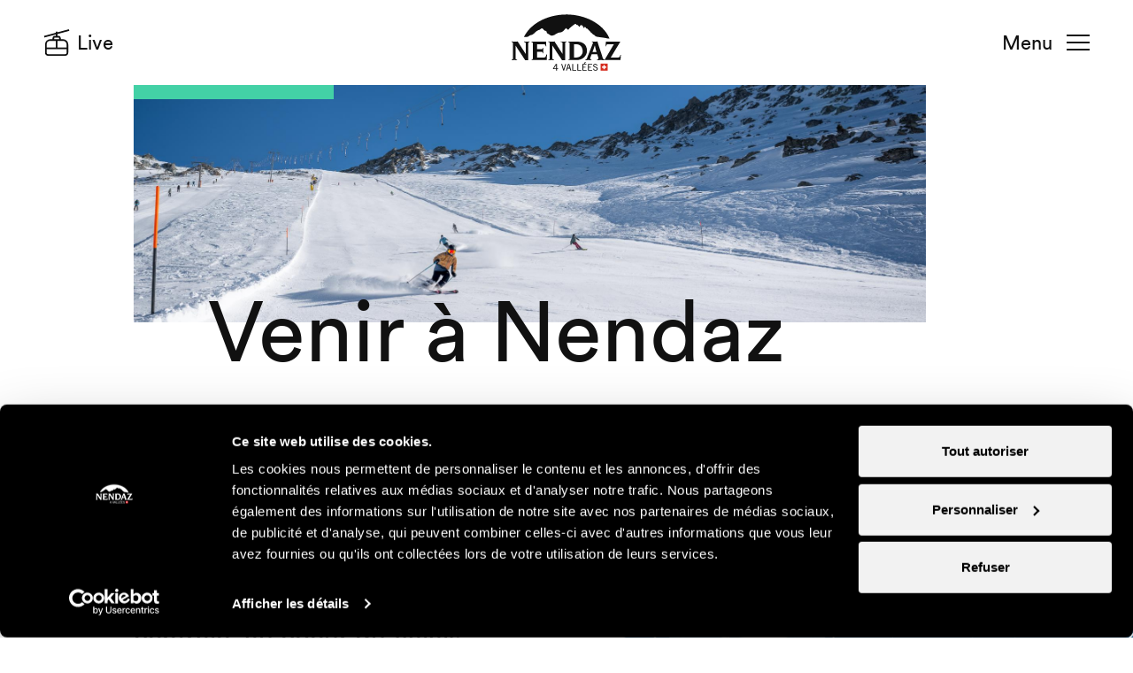

--- FILE ---
content_type: text/html; charset=UTF-8
request_url: https://www.nendaz.ch/fr/Z13430/venir-a-nendaz
body_size: 10945
content:
<!DOCTYPE html><html lang="fr" ><head><meta charset="utf-8" /><meta name="viewport" content="width=device-width" /><title>Venir à Nendaz | Nendaz Switzerland</title><meta property="og:title" content="Venir à Nendaz | Nendaz Switzerland"><link rel="icon" type="image/svg+xml" href="//static.nendaz.ch/210/favicon.svg?1769011517"><script title="load">
                document.documentElement.className += ' js content-loading loading';
                window.addEventListener('DOMContentLoaded', () => document.documentElement.classList.remove('content-loading'));
                // Wait for other load handlers to run first - Bolt does a few things on
                // load (eg. locateable scrolls) and we want them to run before the loading
                // class is removed
                window.addEventListener('load', () => window.requestAnimationFrame(() => document.documentElement.classList.remove('loading')));
            </script><meta name="customsearch-simple-title" content="Venir à Nendaz | Nendaz Switzerland" /><meta name="customsearch-type" content="page" /><meta name="customsearch-category" content="" /><meta name="customsearch-latitude" content="" /><meta name="customsearch-longitude" content="" /><meta name="customsearch-locale" content="fr" /><script title="debug" remove>
                window.DEBUG = false;
            </script><link rel="stylesheet" media="all" type="text/css" href="//static.nendaz.ch/css/8c56456.css?1769011517"><link rel="stylesheet" href="https://api.mapbox.com/mapbox-gl-js/v2.0.1/mapbox-gl.css" /><link rel="preload" href="//static.nendaz.ch/210/slide-show.shadow.css?1769011517" as="style"><link rel="preload" href="//static.nendaz.ch/210/overflow-toggle.shadow.css?1769011517" as="style"><script title="config">
                    //window.customElementStylesheetPath = "${ DEBUG ? '../bolt/elements/' : '../' }";
                    window.customElementStylesheetPath = "//static.nendaz.ch/210/"
                </script><script title="config">
                    var todayDate = new Date();
                    window.config = {
                        mycityParams: {
                          categories_openclose_blacklist: [502,504,512,511,527,600,537,528,624,605,604,556,555,554,553,552,551,18,15,526]  
                        },
            	        // Object of translation strings required by translate.js
            	        trans: {
            	            'All': 'All',
            	            "schedule.open_at": "Ouvre à",
            	            "schedule.open_tomorrow_at": "Ouvre demain à",
            	            "schedule.open": "Ouvert",
            	            "schedule.closed": "Fermé",
            	            "schedule.close_at": "Ferme à",
            	            "schedule.label": "Dates et horaires",
            	            "favourite": "favori",
            	            "favourites": "favoris",
            	            "More": "Voir plus"
            	                        	        },
            	
            	        map: {
            	            // Nendaz key for production
            	            key:   'pk.eyJ1IjoibmVuZGF6dG91cmlzbWUiLCJhIjoiY2trcHdtZTBpMGR2YzJvcW40eXE4b3NlMiJ9.qn_lzXrGYAQWiUWjs-QXDw',
            	                        	                style: 'mapbox://styles/nendaztourisme/ckkwh4gd40oqx17mpql0m1kt8',
            	                        	            // Initial location Nendaz
            	            longlat: [7.292665496, 46.185332592],
                            // Maximum zoom
                            maxZoom: 15,
                            // Define edges of map for bounds centering
                            padding: 90
            	        },
            	        
                        messageURL: '/fr/Z13941/list-quick-news'
            	    };           
                </script><template id="messages-template"><div class="message-block block site-grid grid orange-bg active" data-message-id="${data.id}" data-tracking-name="message-${ data.id }" data-toggleable id="message-${data.id}" role="alertdialog" aria-describedby="messageDialog${data.id}"><p class="message-text" id="dialog1Desc">
                        ${ data.text }
                    </p><a href="${ data.url }" class="action-button button black-bg white-fg">En savoir plus</a><button type="button" class="icon-thumb thumb message-close" name="deactivate" value="#message-${data.id}" style="background-image: url(//static.nendaz.ch/icons.svg?1769011517#close-white);" aria-label="Fermer">Fermer</button></div></template><!-- Google Tag Manager --><script>(function(w,d,s,l,i){w[l]=w[l]||[];w[l].push({'gtm.start':
            new Date().getTime(),event:'gtm.js'});var f=d.getElementsByTagName(s)[0],
            j=d.createElement(s),dl=l!='dataLayer'?'&l='+l:'';j.async=true;j.src=
            'https://www.googletagmanager.com/gtm.js?id='+i+dl;f.parentNode.insertBefore(j,f);
            })(window,document,'script','dataLayer','GTM-PGWXX4T');</script><!-- End Google Tag Manager --><!-- Global site tag (gtag.js) - Google Marketing Platform --><script async src="https://www.googletagmanager.com/gtag/js?id=DC-10024998"></script><script>
              window.dataLayer = window.dataLayer || [];
              function gtag(){dataLayer.push(arguments);}
              gtag('js', new Date());   
              gtag('config', 'DC-10024998');
            </script><!-- End of global snippet: Please do not remove --><!-- for domain validation --><meta name="facebook-domain-verification" content="9eu9esmfqekrqa2tqp7o78ee5gtq8b" /><meta name="generator" content="MyCity Tourism Information System" /><!-- If you need the MyCity Privacy Policy or MyCity contact information, please visit www.mycity.travel --><meta name="Identifier-url" content="nendaz.ch" /><link rel="canonical" href="https://www.nendaz.ch/fr/Z13430/venir-a-nendaz" /><link rel="alternate" hreflang="fr-ch" href="https://www.nendaz.ch/fr/Z13430/venir-a-nendaz" /><link rel="alternate" hreflang="en" href="https://www.nendaz.ch/en/Z13430/getting-to-nendaz" /><link rel="alternate" hreflang="de" href="https://www.nendaz.ch/de/Z13430/anreise-nach-nendaz" /></head><body class="winter-season simple-a-body"><script type="text/javascript">
    var CMS = {
        parameters: {
          websiteSeason: 0,  
        },

        infosnow: {
            resortId: 36,
            secondaryResortId: 102,
            allResortIds: JSON.parse('\u005B36,45,102,31,99,101\u005D'),
            topSnowId: 441,
            bottomSnowId: 439,
            dangerId: 292,
            mappingPageUrl: 'https://www.nendaz.ch/fr/Z13347/infosnow-mapping',
            resortMapping: JSON.parse('\u007B\u002231\u0022\u003A\u0022Verbier\u0022,\u002236\u0022\u003A\u0022Nendaz\u0022,\u002245\u0022\u003A\u0022Mont\u0020Fort\u0022,\u002299\u0022\u003A\u0022Thyon\u0022,\u0022101\u0022\u003A\u0022Savoleyres\u0022,\u0022102\u0022\u003A\u0022Veysonnaz\u0022\u007D'),
            objectsWhitelist: JSON.parse('\u007B\u002236\u0022\u003A\u007B\u0022lifts\u0022\u003A\u005B36,38,39,40,41,42,44,45,47,48,49,50,51,52,53,3958,3959,11930,15369,191\u005D,\u0022slopes\u0022\u003A\u005B128,129,130,131,132,133,134,135,137,16676,138,139,141,142,144,145,146,148,149,150,167,4007,4412,14068\u005D,\u0022sledges\u0022\u003A\u005B217,218\u005D,\u0022crossCountry\u0022\u003A\u005B203,205\u005D,\u0022touring\u0022\u003A\u005B16100,16101,16102,16103,16637\u005D,\u0022walkingTrails\u0022\u003A\u005B228,229,230,232,233,234,235,236,237,241,4072,15118,15119,15120,15121\u005D,\u0022snowShoes\u0022\u003A\u005B243,244,245,246,247,15122,15123,15124\u005D\u007D,\u002245\u0022\u003A\u007B\u0022lifts\u0022\u003A\u005B1,2,3,6\u005D,\u0022slopes\u0022\u003A\u005B97,126,127,14466,17784\u005D\u007D,\u0022102\u0022\u003A\u007B\u0022lifts\u0022\u003A\u005B55,56,57,58,60,61,62,63,64,15006\u005D,\u0022slopes\u0022\u003A\u005B156,157,158,160,161,162,163,164\u005D\u007D,\u002231\u0022\u003A\u007B\u0022lifts\u0022\u003A\u005B7,9,10,11,12,15,16,17,18,19,20,22,12623\u005D,\u0022slopes\u0022\u003A\u005B83,84,86,88,89,91,92,94,96,99,100,101,102,12160,12161,12232,14227,16673,17776,17777,17778,17779\u005D\u007D,\u002299\u0022\u003A\u007B\u0022lifts\u0022\u003A\u005B65,66,67,68,69,70,71,72,73,74,11904,14359\u005D,\u0022slopes\u0022\u003A\u005B165,166,168,169,170,171,172,173,174,175,176,4473,197,198\u005D\u007D,\u0022101\u0022\u003A\u007B\u0022lifts\u0022\u003A\u005B25,26,27,28,29,30,31,383,12687,12688\u005D,\u0022slopes\u0022\u003A\u005B107,108,109,110,111,112,113,12156,12162,16733,17780,17781,17782\u005D,\u0022sledges\u0022\u003A\u005B215\u005D\u007D\u007D'),
            avalancheLegends: {
                0: 'Danger faible',
                1: 'Danger faible',
                2: 'Risque limité',
                3: 'Risque marqué',
                4: 'Risque fort',
                5: 'Risque très fort',
            },
            avalancheIcons: {
                1: '//static.nendaz.ch/210/avalanche-icons.svg?1769011517#avalanche-dry-one',
                2: '//static.nendaz.ch/210/avalanche-icons.svg?1769011517#avalanche-dry-two',
                3: '//static.nendaz.ch/210/avalanche-icons.svg?1769011517#avalanche-dry-three',
                4: '//static.nendaz.ch/210/avalanche-icons.svg?1769011517#avalanche-dry-four',
                5: '//static.nendaz.ch/210/avalanche-icons.svg?1769011517#avalanche-dry-five',
            },            
            icons: {
              lifts: 'ski-chair',  
            },
        },
        
        weather: {
          windDirection: {
              'N': 'Nord',
              'S': 'Sud',
              'E': 'Est',
              'W': 'Ouest',
              'default': "\u00A0",
          }  
        },

        iconAssetPath: '//static.nendaz.ch/icons.svg?1769011517',

        translations: {
            infosnow: {
                status: {
                    open: 'status.open',
                    preparation: 'En préparation',
                    close: 'status.close',
                },
            },
        },
    };
</script><section id="avalanche-danger-popup" style="display: none;" class="alert-block block avalanche-alert-block" data-tracking-name="avalanche-danger" data-toggleable data-alert-id="avalanche-2026-01-22" role="alertdialog" aria-describedby="avalancheAlertDialog1Desc" aria-labelledby="avalancheAlertDialog1Desc"><button type="button" class="icon-thumb thumb" name="deactivate" value="#avalanche-danger-popup" style="background-image: url(//static.nendaz.ch/icons.svg?1769011517#close-white);" aria-label="Close">Fermer</button><h2 class="text-06 @m-text-06 3x" id="avalancheAlertDialog1Title">Risque d&#039;avalanche</h2><p class="text-00 x1"><span id="avalanche-danger-number">-</span><span class="text-02">/5</span></p><p class="text-05 warn-before before x1 2x" id="avalanche-danger-text">--</p></section><!-- Google Tag Manager (noscript) --><noscript><iframe src="https://www.googletagmanager.com/ns.html?id=GTM-PGWXX4T"
            height="0" width="0" style="display:none;visibility:hidden"></iframe></noscript><!-- End Google Tag Manager (noscript) --><header class="site-header grid"><a tabindex="2" class="nendaz-thumb thumb" href="/fr/"><h1>Nendaz</h1></a><a tabindex="3" href="#navigation" class="burger-thumb thumb @r-hidden">Navigation</a><a tabindex="3" href="#navigation" class="burger-button button @r-shown">Menu</a><a tabindex="1" class="icon-thumb thumb @r-hidden" style="background-image:url(//static.nendaz.ch/icons.svg?1769011517#cable-car);" href="https://www.nendaz.ch/fr/Z13328/plan-du-domaine-live">Live</a><a tabindex="1" class="header-button button icon-before before @r-shown" style="--icon:url(//static.nendaz.ch/icons.svg?1769011517#cable-car);" href="https://www.nendaz.ch/fr/Z13328/plan-du-domaine-live">Live</a></header><div class="mycity-free" data-block="landing-header" data-mycity-vars='{"title":"Venir &agrave; Nendaz","subtitle":"","media":"__jsonObject__{\"id\":\"747083\",\"type\":\"media\"}","mainStat":"","otherStats":"","anchors":"","btnTextCTA":"","internallinkCTA":"","externallinkCTA":"","btnText2nd":"","internallink2nd":"","externallink2nd":"","marginTopNull":""}'><section class="landing-site-grid site-grid grid "><div class="site-x3 9x x-flood @m-site-x1 @m-11x @m-x-stretch landing-thumb thumb"><img src="//static.mycity.travel/manage/uploads/9/66/747083/1/ski-greppon-hiver-2025_2000.jpg" alt="L&eacute;vy Loye"></div><h1 class="text-01 @m-text-g1 @m-site-x2">Venir &agrave; Nendaz</h1><div class="@m-site-x2 @m-6x @m-2y"></div></section></div><div class="mycity-free" data-block="simplea-header" data-mycity-vars="{&quot;title&quot;:&quot;&quot;,&quot;subtitle&quot;:&quot;Profitant d'une position centrale, au coeur du Valais, Nendaz est facilement accessible par la route comme par les airs.&quot;,&quot;type&quot;:&quot;En voiture ou en transports publics&quot;,&quot;media&quot;:&quot;__jsonObject__{\&quot;id\&quot;:\&quot;245365\&quot;,\&quot;type\&quot;:\&quot;media\&quot;}&quot;,&quot;btnTextCTA&quot;:&quot;Venir en transports publics&quot;,&quot;internallinkCTA&quot;:&quot;&quot;,&quot;externallinkCTA&quot;:&quot;https://www.sbb.ch/fr/home.html&quot;,&quot;btnText2nd&quot;:&quot;Venir en voiture&quot;,&quot;internallink2nd&quot;:&quot;&quot;,&quot;externallink2nd&quot;:&quot;https://fr.viamichelin.ch/web/Cartes-plans/Carte_plan-Schweiz&quot;}"><div class="simple-site-grid site-grid grid "><header class="simple-header all-x site-grid grid"><img class="simple-img all-x x-flood @m-right-x @m-x-bleedl @m-x-floodr @m-y-stretch" src="//static.mycity.travel/manage/uploads/9/66/245365/7/acces-nendaz-carte-suisse_2000.jpg" alt="IGN" itemprop="image"><div class="simple-block site-x1 10x @m-y1 @m-5x @l-6x @m-y-center"><h1 class="text-08 @m-text-04 x2 4x y2">En voiture ou en transports publics</h1><h2 class="text-01 @m-text-00 x2 4x y4" itemprop="name"></h2><p class="text-05 @m-text-03 x2 3x y5" itemprop="slogan">Profitant d'une position centrale, au coeur du Valais, Nendaz est facilement accessible par la route comme par les airs.</p><div class="buttons-block block"><a class="action-button button black-fg white-bg @m-white-fg @m-black-bg icon-after after x2 y6" style="--icon: url(//static.nendaz.ch/icons.svg?1769011517#arrow-right); --m-icon: url(//static.nendaz.ch/icons.svg?1769011517#arrow-right-white);" href="https://www.sbb.ch/fr/home.html" target="_blank" itemprop="url">
                    Venir en transports publics
                </a><a class="action-button button white-fg black-bg @m-black-fg @m-white-bg" itemprop="sameAs" href="https://fr.viamichelin.ch/web/Cartes-plans/Carte_plan-Schweiz" target="_blank">
                        Venir en voiture
                    </a></div></div></header></div></div><div class="mycity-free" data-block="simplea-largetext" data-mycity-vars="{&quot;title&quot;:&quot;En voiture&quot;,&quot;subtitle&quot;:&quot;&quot;,&quot;text&quot;:&quot;Nendaz se situe &agrave; 15 km d'une sortie d'autoroute, soit &agrave; seulement 20 minutes de route de la ville de Sion. \n\nPrendre l'autoroute A9 jusqu'&agrave; la sortie Sion-Ouest/Nendaz. La direction \&quot;Nendaz\&quot; est ensuite indiqu&eacute;e sur les panneaux de signalisation.\n\nIl n'y a pas de p&eacute;ages sur les autoroutes en Suisse. Pour circuler sur l'autoroute, seule une vignette, au prix unique de CHF 40.-, est obligatoire.\n\nPensez &eacute;galement au co-voiturage ou m&ecirc;me &agrave; louer une voiture pour plus de libert&eacute; !&quot;,&quot;anchorId&quot;:&quot;&quot;,&quot;marginTopNull&quot;:&quot;Oui&quot;}"><div class="simple-site-grid site-grid grid margin-0"><div class="@m-site-x2 @m-4x"><h3 class="text-03">En voiture</h3><p class="text-00"></p></div><div class="@m-site-x6 @m-6x text-07 @m-text-08">
        Nendaz se situe &agrave; 15 km d'une sortie d'autoroute, soit &agrave; seulement 20 minutes de route de la ville de Sion. 

Prendre l'autoroute A9 jusqu'&agrave; la sortie Sion-Ouest/Nendaz. La direction "Nendaz" est ensuite indiqu&eacute;e sur les panneaux de signalisation.

Il n'y a pas de p&eacute;ages sur les autoroutes en Suisse. Pour circuler sur l'autoroute, seule une vignette, au prix unique de CHF 40.-, est obligatoire.

Pensez &eacute;galement au co-voiturage ou m&ecirc;me &agrave; louer une voiture pour plus de libert&eacute; !
    </div></div></div><div class="mycity-free" data-block="simplea-largetext" data-mycity-vars="{&quot;title&quot;:&quot;En bus ou en train&quot;,&quot;subtitle&quot;:&quot;&quot;,&quot;text&quot;:&quot;Nendaz est accessible par le train jusqu'&agrave; Sion depuis toutes les capitales europ&eacute;ennes et toutes les r&eacute;gions de Suisse. Des liaisons r&eacute;guli&egrave;res en bus entre la gare de Sion et Haute-Nendaz sont propos&eacute;es chaque jour.\n&quot;}"><div class="simple-site-grid site-grid grid "><div class="@m-site-x2 @m-4x"><h3 class="text-03">En bus ou en train</h3><p class="text-00"></p></div><div class="@m-site-x6 @m-6x text-07 @m-text-08">
        Nendaz est accessible par le train jusqu'&agrave; Sion depuis toutes les capitales europ&eacute;ennes et toutes les r&eacute;gions de Suisse. Des liaisons r&eacute;guli&egrave;res en bus entre la gare de Sion et Haute-Nendaz sont propos&eacute;es chaque jour.

    </div></div></div><div class="mycity-free" data-block="simplea-largetext" data-mycity-vars='{"title":"En avion","subtitle":"","text":"Nendaz se trouve &agrave; quelques heures des a&eacute;roports internationaux: Gen&egrave;ve 165km, Z&uuml;rich 285km, B&acirc;le 260km, Milan Malpensa 210km.\n\nSion, &agrave; 15km, poss&egrave;de &eacute;galement son propre a&eacute;roport."}'><div class="simple-site-grid site-grid grid "><div class="@m-site-x2 @m-4x"><h3 class="text-03">En avion</h3><p class="text-00"></p></div><div class="@m-site-x6 @m-6x text-07 @m-text-08">
        Nendaz se trouve &agrave; quelques heures des a&eacute;roports internationaux: Gen&egrave;ve 165km, Z&uuml;rich 285km, B&acirc;le 260km, Milan Malpensa 210km.

Sion, &agrave; 15km, poss&egrave;de &eacute;galement son propre a&eacute;roport.
    </div></div></div><div class="mycity-free" data-block="homepage-story" data-mycity-vars='{"title":"Plan de la station","text":"Vous recherchez une rue, un immeuble ou un commerce &agrave; Nendaz ou dans ses environs ? Retrouvez-le gr&acirc;ce &agrave; notre plan d&eacute;taill&eacute; !","media":"","btnTextCTA":"Voir le plan","internallinkCTA":"M251310","externallinkCTA":"","anchorId":"","marginTopNull":""}'><section class="story-site-grid site-grid grid white-fg black-bg "><h2 class="@m-site-x1 @m-5x">Plan de la station</h2><img class="x4 9x x-flood @m-x1 @m-7x @m-2y" src=""><p class="text-04 @m-x10 @m-6x @m-y1 @m-2y">Vous recherchez une rue, un immeuble ou un commerce &agrave; Nendaz ou dans ses environs ? Retrouvez-le gr&acirc;ce &agrave; notre plan d&eacute;taill&eacute; !</p><a class="text-07 icon-after after @m-x10 @m-5x" href="//static.mycity.travel/manage/uploads/9/66/251310/2/plan-nendaz.pdf" target="_blank" style="--icon:url(//static.nendaz.ch/icons.svg?1769011517#arrow-right-white)">Voir le plan</a></section></div><!-- These radios control the state of the navigation (on mobile), a technique
 that means we do not need JS to control the navigation. It is perhaps not
 very 'semantic' though. Todo: find out how screen readers handle this. We may
 be able to make screen readers read out meaningful values on selection. --><nav class="site-nav" id="navigation"><input type="radio" class="masked" name="navigation" value="menu" id="navigation-menu" checked /><input type="radio" class="masked" name="navigation" value="discover" id="navigation-discover" /><input type="radio" class="masked" name="navigation" value="resort" id="navigation-resort" /><input type="radio" class="masked" name="navigation" value="mountain" id="navigation-mountain" /><input type="radio" class="masked" name="navigation" value="events" id="navigation-events"><form class="search-block block" action="/fr/Z13317/page-de-recherche"><label class="invisible" for="header-search-input">Rechercher</label><input type="search" name="keyword" id="header-search-input" class="search-input" placeholder="Votre recherche..." /><input type="reset" class="icon-thumb thumb touch-shown" style="background-image: url('//static.nendaz.ch/icons.svg?1769011517#remove');" value="Clear" /><input type="submit" class="submit-thumb thumb touch-hidden" value="Search" /></form><label class="lang-select-button select-button button"><select class="location-select" name="location"><option value="/fr/Z13430" selected>FR</option><option value="/en/Z13430">EN</option><option value="/de/Z13430">DE</option></select></label><a href="#" class="icon-thumb thumb @r-hidden" style="background-image: url(//static.nendaz.ch/icons.svg?1769011517#close)">Fermer la navigation</a><a href="#" class="close-button button icon-after after @r-shown" style="--icon: url(//static.nendaz.ch/icons.svg?1769011517#close)">Fermer</a><div class="nav-grid grid"><label for="navigation-discover" class="nav-button button icon-after after" style="--icon: url(//static.nendaz.ch/icons.svg?1769011517#arrow-right);"><span class="text-04 @m-text-03 block">Découvrir</span><span class="text-07 block grey-fg">Le plein d&#039;inspiration pour votre séjour à Nendaz</span></label><label for="navigation-resort" class="nav-button button icon-after after" style="--icon: url(//static.nendaz.ch/icons.svg?1769011517#arrow-right);"><span class="text-04 @m-text-03 block">Séjourner</span><span class="text-07 block grey-fg">L&#039;essentiel pour planifier vos vacances</span></label><label for="navigation-mountain" class="nav-button button icon-after after" style="--icon: url(//static.nendaz.ch/icons.svg?1769011517#arrow-right);"><span class="text-04 @m-text-03 block">Se dépenser &amp; explorer</span><span class="text-07 block grey-fg">Nos activités et expériences au coeur de la nature</span></label><label for="navigation-events" class="nav-button button icon-after after" style="--icon: url(//static.nendaz.ch/icons.svg?1769011517#arrow-right);"><span class="text-04 @m-text-03 block">Se divertir</span><span class="text-07 block grey-fg">Nos animations et événements pour petits et grands</span></label><section class="discover-nav-block nav-block block"><h2 class="text-07 @m-hidden"><label for="navigation-menu" class="button icon-before before" style="--icon: url(//static.nendaz.ch/icons.svg?1769011517#arrow-left);">Découvrir</label></h2><a class="text-05 normal-text 14:5-panel panel" href="/fr/Z13848/votre-hiver-a-nendaz" style="background-image:url(//static.mycity.travel/manage/uploads/9/66/820980/1/mont-fort-plateforme-panoramique-2024_1080.png);">L&#039;hiver au coeur des 4 Vallées</a><a class="text-05 normal-text 7:5-panel panel" href="/fr/Z13930/l-hiver-en-famille" style="background-image:url(//static.mycity.travel/manage/uploads/9/66/791600/1/ski-famille-cheesy-tracouet-hiver-2025_1080.jpg);">Pour les familles</a><a class="text-05 normal-text 7:5-panel panel" href="/fr/Z13453/nendaz-pour-les-sportifs" style="background-image:url(//static.mycity.travel/manage/uploads/9/66/609440/1/ski-hiver-2024_1080.jpg);">Pour les sportifs</a><a class="text-05 normal-text 7:5-panel panel" href="/fr/Z13456/nendaz-pour-les-amoureux-de-la-nature" style="background-image:url(//static.mycity.travel/manage/uploads/9/66/246173/1/raquettes-siviez-alpages-hiver-2020_1080.jpg);">Pour les amoureux de la neige</a><a class="text-05 normal-text 7:5-panel panel" href="/fr/Z13823/offres-et-bons-plans" style="background-image:url(//static.mycity.travel/manage/uploads/9/66/820988/1/ski-tracouet-famille-hiver-2025_1080.png);">Offres &amp; bons plans</a></section><section class="resort-nav-block nav-block block 1x-grid @r-2x-grid grid"><h2 class="text-07 @m-hidden"><label for="navigation-menu" class="button icon-before before" style="--icon: url(//static.nendaz.ch/icons.svg?1769011517#arrow-left);">Séjourner</label></h2><div class="@r-x1 @r-y2 @m-y1"><h3 class="text-07 grey-fg icon-before before" style="--icon: url(//static.nendaz.ch/icons.svg?1769011517#hotel-bedroom);">Hébergements</h3><a class="text-05 normal-text block" href="/fr/G849/escapade-a-l-hotel-ou-a-l-auberge">Hôtels &amp; auberges</a><a class="text-05 normal-text block" href="/fr/Z13405/chalets-appartements">Chalets &amp; appartements</a><a class="text-05 normal-text block" href="/fr/G850/sejour-en-chambre-d-hotes-b-b">Chambres d&#039;hôtes &amp; B&amp;B</a><a class="text-05 normal-text block" href="/fr/G851/dormir-en-altitude">Cabanes</a><a class="text-05 normal-text block" href="/fr/G847/logements-de-groupes">Logements de groupe</a><a class="text-05 normal-text block" href="/fr/Z13546/demande-d-hebergement">Demande d&#039;hébergement</a></div><div class="@r-x2 @r-y2 @m-y1"><h3 class="text-07 grey-fg icon-before before" style="--icon: url(//static.nendaz.ch/icons.svg?1769011517#shop);">Commerces &amp; services</h3><a class="text-05 normal-text block" href="/fr/G531/magasins-de-sport-et-location">Magasins de sport et location de matériel</a><a class="text-05 normal-text block" href="/fr/G393/ecoles-de-ski-et-guides">Écoles de ski &amp; guides</a><a class="text-05 normal-text block" href="/fr/Z13544/medecins-services-d-urgence">Médecins &amp; services d&#039;urgence</a><a class="text-05 normal-text block" href="/fr/G1007/baby-sitters-creche">Crèche &amp; baby-sitters</a><a class="text-05 normal-text block" href="/fr/Z13526/alimentation">Alimentation</a><a class="text-05 normal-text block" href="/fr/Z13524/nendaz-de-a-a-z">Nendaz de A à Z</a></div><div class="@r-x1 @r-y3 @m-y2"><h3 class="text-07 grey-fg icon-before before" style="--icon: url(//static.nendaz.ch/icons.svg?1769011517#restaurant);">Gastronomie &amp; Soirée</h3><a class="text-05 normal-text block" href="/fr/Z13399/des-sorties-gourmandes-a-nendaz">Restaurants</a><a class="text-05 normal-text block" href="/fr/G715/boulangeries-et-tea-rooms">Boulangeries &amp; tea rooms</a><a class="text-05 normal-text block" href="/fr/G710/a-l-heure-de-l-apero">Bars &amp; oenothèques</a><a class="text-05 normal-text block" href="/fr/G852/vie-nocturne">Vie nocturne</a></div><div class="@r-x2 @r-y3 @m-y2"><h3 class="text-07 grey-fg icon-before before" style="--icon: url(//static.nendaz.ch/icons.svg?1769011517#bus);">Accès &amp; Mobilité</h3><a class="text-05 normal-text block" href="/fr/Z13430/venir-a-nendaz">Venir à Nendaz</a><a class="text-05 normal-text block" href="/fr/Z13493/parkings">Parkings</a><a class="text-05 normal-text block" href="/fr/Z14010/taxis-bus-navettes-transports-publics">Navettes &amp; taxis</a></div></section><section class="mountain-nav-block nav-block block 1x-grid @r-2x-grid grid"><h2 class="text-07 @m-hidden"><label for="navigation-menu" class="button icon-before before" style="--icon: url(//static.nendaz.ch/icons.svg?1769011517#arrow-left);">Se dépenser &amp; explorer</label></h2><div class="@r-x1 @r-y2 @m-y1"><h3 class="text-07 grey-fg icon-before before" style="--icon: url(//static.nendaz.ch/icons.svg?1769011517#snowflake);">En hiver</h3><a class="text-05 normal-text block" href="/fr/Z13484/domaine-skiable">Ski &amp; snowboard</a><a class="text-05 normal-text block" href="/fr/Z13907/freeride">Freeride</a><a class="text-05 normal-text block" href="/fr/Z13483/ski-de-randonnee">Ski de randonnée</a><a class="text-05 normal-text block" href="/fr/Z13934/balades-dans-la-neige">Balades dans la neige</a><a class="text-05 normal-text block" href="/fr/Z13910/le-plein-d-activites-hivernales">Toutes les activités hivernales</a></div><div class="@r-x2 @r-y2 @m-y1"><h3 class="text-07 grey-fg icon-before before" style="--icon: url(//static.nendaz.ch/icons.svg?1769011517#trekking-person);">En été</h3><a class="text-05 normal-text block" href="/fr/Z13400/place-a-la-randonnee">Balades &amp; randonnées</a><a class="text-05 normal-text block" href="/fr/Z13437/vtt-e-bike">VTT &amp; e-bikes</a><a class="text-05 normal-text block" href="/fr/Z13436/trail">Trail</a><a class="text-05 normal-text block" href="/fr/G912/sorties-a-velo-de-route">Vélo de route</a><a class="text-05 normal-text block" href="/fr/Z13448/le-plein-d-activites-estivales">Toutes les activités estivales</a></div><div class="@r-x1 @r-y3 @m-y2"><h3 class="text-07 grey-fg icon-before before" style="--icon: url(//static.nendaz.ch/icons.svg?1769011517#cheese);">Terroir &amp; culture</h3><a class="text-05 normal-text block" href="/fr/Z13464/la-capitale-du-cor-des-alpes">Cor des Alpes</a><a class="text-05 normal-text block" href="/fr/Z13495/patrimoine">Patrimoine</a></div><div class="@r-x2 @r-y3 @m-y2"><h3 class="text-07 grey-fg icon-before before" style="--icon: url(//static.nendaz.ch/icons.svg?1769011517#pool-person);">Wellness &amp; bien-être</h3><a class="text-05 normal-text block" href="/fr/P71561/spa-des-bisses">Spa des Bisses</a><a class="text-05 normal-text block" href="/fr/G846/detente-relaxation">Soins &amp; massages</a></div><slide-show class="nav-slide-show x1 @r-2x"><a class="text-05 normal-text 7:5-panel panel" href="/fr/Z13484/domaine-skiable" style="background-image: url(//static.mycity.travel/manage/uploads/9/66/228437/1/telecabine-siviez-plan-du-fou-etienne-bornet-2017_1080.jpg);">Remontées mécaniques</a></slide-show></section><section class="events-nav-block nav-block block 1x-grid @r-2x-grid grid"><h2 class="text-07 @m-hidden"><label for="navigation-menu" class="button icon-before before" style="--icon: url(//static.nendaz.ch/icons.svg?1769011517#arrow-left);">Se divertir</label></h2><div class="@r-x1 @r-y2 @m-y1"><h3 class="text-07 grey-fg icon-before before" style="--icon: url(//static.nendaz.ch/icons.svg?1769011517#calendar);">Événements</h3><a class="text-05 normal-text block" href="/fr/Z13395/agenda">Agenda</a></div><slide-show class="nav-slide-show x1 @r-2x"><a class="text-05 normal-text 7:5-panel panel" href="/fr/P91048/ice-disco" style="background-image: url(//static.mycity.travel/manage/uploads/9/66/232696/1/ice-disco-patinoire-nuit-2017_1080.jpg);">Ice Disco</a><a class="text-05 normal-text 7:5-panel panel" href="/fr/P91045/ski-de-randonnee-nocturne" style="background-image: url(//static.mycity.travel/manage/uploads/9/66/282455/1/randonight-tracouet-2021_1080.jpg);">Rando’Night</a><a class="text-05 normal-text 7:5-panel panel" href="/fr/P208812/vin-chaud-olympique" style="background-image: url(//static.mycity.travel/manage/uploads/9/66/232931/1/chants-de-noel-place-du-square-2017_1080.jpg);">Vin chaud olympique</a><a class="text-05 normal-text 7:5-panel panel" href="/fr/P77039/full-moon-party" style="background-image: url(//static.mycity.travel/manage/uploads/9/66/234388/1/soiree-ski-au-clair-de-lune-2014_1080.jpg);">Full Moon Party</a></slide-show></section><aside class="thumb-grid 4x-grid grid"><a class="thumb-block block x-center center-align text-09" href="/fr/Z13396/favoris"><span class="circle-thumb thumb block" style="background-image: url(//static.nendaz.ch/icons.svg?1769011517#fav);"></span><span class="thumb-badge fav-badge badge">4</span></a><a class="thumb-block block x-center center-align text-09" href="/fr/Z13484/domaine-skiable"><span class="circle-thumb thumb block" style="background-image: url(//static.nendaz.ch/icons.svg?1769011517#cable-car);"></span></a><a class="thumb-block block x-center center-align text-09" href="/fr/Z13326/webcams"><span class="circle-thumb thumb block" style="background-image: url(//static.nendaz.ch/icons.svg?1769011517#webcam);"></span></a></aside></div><section class="icon-grid grid"><a href="/fr/Z13326/webcams" class="icon-block-46 @m-icon-block-30 icon-block block"><span class="icon-thumb thumb thumb-46 @m-thumb-30" style="background-image: url(//static.nendaz.ch/icons.svg?1769011517#webcam);"></span></a><a href="/fr/Z13343/meteo" class="icon-block-46 @m-icon-block-30 icon-block block mycity-weather-header" data-weather="37"><span class="icon-thumb thumb thumb-46 @m-thumb-30 mycity-weather-label" style="background-image: url('//static.nendaz.ch/210/weather-icons.svg?1769011517');">---</span><span class="text-02 @m-text-05 block mycity-weather-value">-</span><span class="text-04 @m-text-05 block shade-700-fg mycity-weather-value">-</span></a><a id="infosnow-snow-height-container" class="icon-block-46 @m-icon-block-30 icon-block block @s-shown"><span class="icon-thumb thumb thumb-46 @m-thumb-30" style="background-image: url('//static.nendaz.ch/icons.svg?1769011517#snowflake');">Snow depth</span><span id="top-snow-height" class="text-02 @m-text-05 block">-</span><span class="text-04 @m-text-05 block shade-700-fg">cm</span></a></section></nav><aside class="panels-block block site-grid grid"><div class="panels-grid grid site-x"><h2 class="text-05 @m-text-01">D'autres idées</h2><a class="7:5-panel-block panel-block block text-06 @m-text-04" style="background-image: url('//static.mycity.travel/manage/uploads/9/66/387644/1/plateforme-mont-fort-panorama-2023_1080.jpg');" href="/fr/Z13326/webcams">Webcams</a><a class="4:5-panel-block panel-block block text-06 @m-text-04" style="background-image: url('//static.mycity.travel/manage/uploads/9/66/377041/1/telecabine-plan-du-fou-hiver-2022_1080.jpg');" href="/fr/Z13484/domaine-skiable">Remontées mécaniques</a><a class="1:1-panel-block panel-block block text-06 @m-text-04" style="background-image: url('//static.mycity.travel/manage/uploads/9/66/791883/1/raquette-tortin-hiver-2025_1080.jpg');" href="/fr/Z13848/votre-hiver-a-nendaz">L&#039;hiver à Nendaz</a></div></aside><footer class="site-footer site-grid grid white-fg black-bg"><div class="footer-block block site-x1 10x x-stretch @s-site-x3 @s-4x @m-5x @l-site-x0 y-baseline"><a href="/fr/Z13373/nous-contacter" class="footer-nendaz-thumb nendaz-thumb thumb">Nendaz Tourisme</a><h2 class="text-05"><a href="/fr/Z13373/nous-contacter">Nendaz Tourisme</a></h2><p class="text-07 block shade-600-fg"><a href="tel:0041272895589">+41 27 289 55 89</a></p><a href="/fr/Z13373/nous-contacter" class="footer-nvrm-thumb nvrm-thumb thumb">Nendaz Tourisme</a><h2 class="text-05"><a href="/fr/Z13373/nous-contacter">Remontées mécaniques</a></h2><a class="text-07  block shade-600-fg" href="tel:0041272895200">+41 27 289 52 00</a><a class="action-button button black-fg white-bg" href="/fr/Z13373/nous-contacter">Nous contacter</a></div><div class="6x @s-site-x7 @s-4x @s-y-end @m-site-x8 @l-3x @l-site-x7 @l-y-baseline"><a class="text-07 @m-text-05 block" href="/fr/Z13361/inscription-a-la-newsletter" target="_blank">Newsletter</a><a class="text-07 @m-text-05 block" href="/fr/Z13552/brochures" target="_blank">Brochures</a><a class="text-07 @m-text-05 block" href="/fr/Z26353/organiser-un-evenement" target="_blank">Evénements</a></div><div class="6x @s-site-x3 @s-4x @l-3x @l-y1 @l-site-x10 y-baseline"><a class="text-07 @m-text-05 block" href="/fr/Z13530/nos-labels" target="_blank">Labels</a><a class="text-07 @m-text-05 block" href="https://static.mycity.travel/manage/uploads/9/66/251310/2/plan-nendaz.pdf" target="_blank">Plan de la station</a><a class="text-07 @m-text-05 block" href="/fr/Z13850/club-nendaz" target="_blank">Club Nendaz</a></div><div class="6x @s-site-x7 @s-4x @m-site-x8 @l-3x @l-site-x13 y-baseline"><a class="text-07 @m-text-05 block" href="/fr/Z13516/espace-media" target="_blank">Espace média</a><a class="text-07 @m-text-05 block" href="/fr/Z14667/trade-corner" target="_blank">Trade Corner</a><a class="text-07 @m-text-05 block" href="/fr/Z29653/mice" target="_blank">MICE</a></div><div class="icon-thumb-flex thumb-flex flex"><a class="icon-thumb m-thumb thumb white-fg" href="https://www.instagram.com/nendazswitzerland/" target="_blank" style="background-image: url(//static.nendaz.ch/icons.svg?1769011517#instagram-white);">Instagram</a><a class="icon-thumb m-thumb thumb white-fg" href="https://www.facebook.com/Nendaz.ch" target="_blank" style="background-image: url(//static.nendaz.ch/icons.svg?1769011517#facebook-white);">Facebook</a><a class="icon-thumb m-thumb thumb white-fg" href="https://www.linkedin.com/company/nendaz-tourisme/" target="_blank" style="background-image: url(//static.nendaz.ch/icons.svg?1769011517#linkedin-white);">Linkedin</a><a class="icon-thumb m-thumb thumb white-fg" href="https://www.youtube.com/user/NendazSwitzerland" target="_blank" style="background-image: url(//static.nendaz.ch/icons.svg?1769011517#youtube-white);">YouTube</a></div><div class="logo-thumb-flex thumb-flex flex"><a class="y1 y-center" href="https://www.20min.ch" target="_blank"><img src="//static.nendaz.ch/210/logo-20-minutes.png?1769011517" alt="20 minutes logo" height="60" /></a><a class="y1 y-center" href="https://rivella.ch" target="_blank"><img src="//static.nendaz.ch/210/logo-rivella.png?1769011517" alt="Rivella logo" height="60" /></a><a class="y1 y-center" href="https://www.dynafit.com" target="_blank"><img src="//static.nendaz.ch/210/dynafit.png?1769011517" alt="Dynafit" height="60" /></a></div><p class="site-x1 10x x-center @r-y3 @m-site-x4 @m-6x @l-site-x5 @l-y2 y-center"><small class="text-09 inline-block y-center y2 @s-y1">&copy;2021 Nendaz</small><a class="text-09 inline-block y-center y2 @s-y1" href="/fr/Z38827/mentions-legales">Mentions légales</a></p></footer><script src="//static.mycity.travel/cms/jquery-2.1.3.min.js"></script><script>var MyCityJqueryScript = jQuery.noConflict(true);</script><script src="//static.mycity.travel/cms/qrcode.min.js"></script><script src="//static.mycity.travel/cms/cd_storage.js?1769011517"></script><script>MyCityStorage = new CDStorage(location.protocol + "//static.mycity.travel", "/cms/cd_iframe.html");</script><script>MyCityParameters = {"url":"\/\/www.nendaz.ch","ajax":"\/mycity\/ajax","locale":"fr"};MyCityDebug = false;MyCityStrictGDPR = true;MyCityRecaptchaKey = "6LceUscaAAAAAMS6v2fUcIX9pvy9-Cn0v-W0W6vJ";MyCityPushServerKey = "";MyCitySiteVersion = "1769011517";</script><script src="https://www.google.com/recaptcha/api.js?onload=loadMyCityRecaptcha&render=explicit" ></script><script src="//static.mycity.travel/cms/tools.js?1769011517"></script><script src="//static.mycity.travel/cms/lib/dayjs.mycity.js?1769011517"></script><script type="text/javascript"></script><script type="text/javascript">
            window._mfq = window._mfq || [];
            (function() {
                var mf = document.createElement("script");
                mf.type = "text/javascript"; mf.defer = true;
                mf.src = "//cdn.mouseflow.com/projects/f6516acb-a929-4b2b-9797-77f348cfcb41.js";
                document.getElementsByTagName("head")[0].appendChild(mf);
            })();
        </script><script type="module" src="//static.nendaz.ch/module.js?1769011517"></script><script src="//static.nendaz.ch/weather.js?1769011517"></script><script src="//static.nendaz.ch/schedules.js?1769011517"></script><script src="//static.nendaz.ch/infosnow.global.js?1769011517"></script><script src="//static.nendaz.ch/210/instantpage-5.1.0.js?1769011517" type="module" defer></script><script>
    window.embeddedChatbotConfig = {
        chatbotId: "ztmt_1evq-G14wCgu6E88",
        domain: "www.chatbase.co"
    }
</script><script
    src="https://www.chatbase.co/embed.min.js"
    chatbotId="ztmt_1evq-G14wCgu6E88"
    domain="www.chatbase.co"
    defer
></script><script>
(function () {
  const CHATBOT_BADGE_STORAGE_KEY = "chatbase:lastDismissed:fr:ztmt_1evq-G14wCgu6E88";
  const CHATBOT_BADGE_TIME_TO_LIVE_MS = 24 * 60 * 60 * 1000;

  function shouldDisplayChatbotBadge() {
    try {
      const lastDismissedTimestamp = parseInt(localStorage.getItem(CHATBOT_BADGE_STORAGE_KEY) || "0", 10);
      return !lastDismissedTimestamp || (Date.now() - lastDismissedTimestamp) > CHATBOT_BADGE_TIME_TO_LIVE_MS;
    } catch (error) {
      return true;
    }
  }

  function markChatbotBadgeAsDismissed() {
    try {
      localStorage.setItem(CHATBOT_BADGE_STORAGE_KEY, String(Date.now()));
    } catch (error) {}
  }

  function addChatbotBadge(chatbotButtonElement) {
    if (chatbotButtonElement.querySelector(".chatbot-badge")) return;

    const badgeElement = document.createElement("span");
    badgeElement.className = "chatbot-badge";
    badgeElement.textContent = "1";

    badgeElement.setAttribute("aria-hidden", "false");
    badgeElement.setAttribute("role", "status");
    badgeElement.setAttribute("aria-label", "1 new message");

    chatbotButtonElement.appendChild(badgeElement);
  }

  function removeChatbotBadge(chatbotButtonElement) {
    const badgeElement = chatbotButtonElement.querySelector(".chatbot-badge");
    if (badgeElement) {
      badgeElement.remove();
    }
  }

  function setupChatbotButton(chatbotButtonElement) {
    if (chatbotButtonElement.dataset.chatbotBadgeInitialized === "true") return;
    chatbotButtonElement.dataset.chatbotBadgeInitialized = "true";

    if (shouldDisplayChatbotBadge()) {
      addChatbotBadge(chatbotButtonElement);
    }

    chatbotButtonElement.addEventListener("click", () => {
      markChatbotBadgeAsDismissed();
      removeChatbotBadge(chatbotButtonElement);
    }, { passive: true });
  }

  const chatbotButtonObserver = new MutationObserver(() => {
    const chatbotButtonElement = document.getElementById("chatbase-bubble-button");
    if (chatbotButtonElement) {
      setupChatbotButton(chatbotButtonElement);
    }
  });

  if (document.readyState === "loading") {
    document.addEventListener("DOMContentLoaded", () => {
      chatbotButtonObserver.observe(document.body, { childList: true, subtree: true });
      const chatbotButtonElement = document.getElementById("chatbase-bubble-button");
      if (chatbotButtonElement) {
        setupChatbotButton(chatbotButtonElement);
      }
    });
  } else {
    chatbotButtonObserver.observe(document.body, { childList: true, subtree: true });
    const chatbotButtonElement = document.getElementById("chatbase-bubble-button");
    if (chatbotButtonElement) {
      setupChatbotButton(chatbotButtonElement);
    }
  }
})();
</script><style>
.chatbot-badge {
  position: absolute;
  top: -4px;       
  right: -4px;      
  min-width: 22px;
  height: 22px;
  padding: 0 6px;   
  background: #f87171;  
  color: #fff;
  font-size: 14px;
  line-height: 22px;
  font-weight: 700;
  border-radius: 9999px;  
  display: inline-flex;
  align-items: center;
  justify-content: center;
  pointer-events: none;    
  box-shadow: 0 0 0 2px #fff;
}
</style><link rel="stylesheet" href="//static.nendaz.ch/chatbot.css?1769011517" /></body>

--- FILE ---
content_type: application/javascript
request_url: https://static.nendaz.ch/chunk-Q55RBG4R.js
body_size: 3790
content:
// Nendaz styleguide 0.4.0 (Built 2023-11-03 15:00)


import{d as i,f as c,g as f}from"./chunk-W6QEB3TP.js";function le(e,t){return t[e]}var Ue=i(le,!0);function pe(e,t){let r;for(r in e)if(e[r]!==t[r])return!1;return!0}var U=i(pe,!0);var ce=window.config&&window.config.trans||{};window.config&&window.config.trans||console.warn("translate.js expects an object at window.config.trans");var de=!0,I={};function me(e){let t=ce[e];return de&&!t&&!I[t]&&(I[t]=!0,console.warn('Missing translation for "'+e+'", set window.config.trans["'+e+'"] = "...";')),t||e}function p(e,t){return function(){let n=e.apply(this,arguments),o=t[n]||t.default;if(!o)throw new Error('overload() no handler for "'+n+'"');return o.apply(this,arguments)}}function u(){}function R(e,t){if(e===t)return!0;if(e===null||t===null||typeof e!="object"||typeof t!="object")return!1;let r=Object.keys(e),n=Object.keys(t),o=r.length;for(;o--;){if(e[r[o]]===void 0){if(t[r[o]]!==void 0)return!1}else if(!t.hasOwnProperty(r[o])||!R(e[r[o]],t[r[o]]))return!1;let s=n.indexOf(r[o]);s>-1&&n.splice(s,1)}for(o=n.length;o--;)if(t[n[o]]===void 0){if(e[n[o]]!==void 0)return!1}else return!1;return!0}var G=i(R,!0);var he=/^\s*([+-]?\d*\.?\d+)([^\s\d]*)\s*$/;function ye(e,t){if(typeof t=="number")return t;var r=he.exec(t);if(!r||!e[r[2]||""]){if(!e.catch)throw new Error('Cannot parse value "'+t+'" with provided units '+Object.keys(e).join(", "));return r?e.catch(parseFloat(r[1]),r[2]):e.catch(parseFloat(t))}return e[r[2]||""](parseFloat(r[1]))}var H=i(ye);function m(e){return typeof e}var ge=/px$/,V={"transform:translateX":function(e){var t=h("transform",e);if(!t||t==="none")return 0;var r=x(t);return parseFloat(r[4])},"transform:translateY":function(e){var t=h("transform",e);if(!t||t==="none")return 0;var r=x(t);return parseFloat(r[5])},"transform:scale":function(e){var t=h("transform",e);if(!t||t==="none")return 0;var r=x(t),n=parseFloat(r[0]),o=parseFloat(r[1]);return Math.sqrt(n*n+o*o)},"transform:rotate":function(e){var t=h("transform",e);if(!t||t==="none")return 0;var r=x(t),n=parseFloat(r[0]),o=parseFloat(r[1]);return Math.atan2(o,n)}};function x(e){return e.split("(")[1].split(")")[0].split(/\s*,\s*/)}function h(e,t){return window.getComputedStyle?window.getComputedStyle(t,null).getPropertyValue(e):0}function b(e,t){if(V[e])return V[e](t);var r=h(e,t);return typeof r=="string"&&ge.test(r)?parseFloat(r):r}var O;function j(){return O||(O=b("font-size",document.documentElement))}window.addEventListener("resize",()=>O=void 0);var d=p(m,{number:c,string:H({em:function(e){return j()*e},px:function(e){return e},rem:function(e){return j()*e},vw:function(e){return window.innerWidth*e/100},vh:function(e){return window.innerHeight*e/100}})}),ot=d;function E(e){return d(e)/j()}var q=E;function $(e){return 100*d(e)/window.innerWidth}function J(e){return 100*d(e)/window.innerHeight}var we=Object.defineProperties,xe=Object.freeze;function X(){return this}var Y=xe(we([],{shift:{value:u},push:{value:u},each:{value:u},forEach:{value:u},start:{value:u},stop:{value:u},done:{value:u},join:{value:function(){return""}},map:{value:X},filter:{value:X},reduce:{value:function(e,t){return t}}}));function ve(e,t,r){let n=e(t),o=e(r);return o===n?0:n>o?1:-1}var Z=i(ve,!0);function S(e,t,r){let n;typeof r!="string"&&r.input!==void 0&&r.index!==void 0&&(n=r,r=n.input.slice(r.index+r[0].length+(r.consumed||0)));let o=e.exec(r);if(!o)return;let s=t(o);return n&&(n.consumed=(n.consumed||0)+o.index+o[0].length+(o.consumed||0)),s}var pt=i(S,!0);function be(e,t,r){throw r.input!==void 0&&r.index!==void 0&&(r=r.input),new Error('Cannot parse string "'+r+'"')}function Oe(e,t,r){let n=-1;for(;++n<r.length;)t=r[n]!==void 0&&e[n]?e[n](t,r):t;return e.done?e.done(t,r):e.close?e.close(t,r):t}function je(e,t,r,n){let o=S(e,s=>Oe(t,r,s),n);return o===void 0?t.catch?t.catch(r,n):be(e,t,n):o}var K=i(je,!0);var Q=/\.?([\w-]+)/g;function Ee(e,t,r){var n=e.exec(t);if(!n)throw new Error('getPath(path, object): invalid path "'+t+'" at index '+e.lastIndex);return ee(e,t,r[n[1]])}function ee(e,t,r){return e.lastIndex===t.length?r:r?Ee(e,t,r):void 0}function Se(e,t){return Q.lastIndex=0,ee(Q,""+e,t)}var te=i(Se,!0);function P(e){if(e=typeof e=="number"?e+"":e.trim(),typeof e=="string")return e.toLowerCase().replace(/^[\W_]+/,"").replace(/[\W_]+$/,"").replace(/[\W_]+/g,"-")}function k(e){if(typeof e.length=="number")return e[e.length-1]}var Pe=Object.assign,ke=Object.defineProperties,Me=Object.isExtensible,l=Symbol("observer");function re(e,t){let r=e.indexOf(t);return r>-1&&e.splice(r,1),e}function y(e){return e&&e[l]&&e[l].target||e}function M(e,t){let n=t[l].observables;return n[e]||(n[e]=[])}function T(e){return e[l].sets||(e[l].sets=[])}function Te(e){return e&&Me(e)&&!Node.prototype.isPrototypeOf(e)&&(typeof BaseAudioContext=="undefined"||!BaseAudioContext.prototype.isPrototypeOf(e))&&!(e instanceof Date)&&!(e instanceof RegExp)&&!(e instanceof Map)&&!(e instanceof WeakMap)&&!(e instanceof Set)&&!(window.WeakSet&&e instanceof WeakSet)&&!ArrayBuffer.isView(e)}var ne={[l]:{}};function g(e,t,r){if(!e||!e.length)return 0;e=e.slice(0);for(var n=-1;e[++n];)e[n].fn(t,r);return n}function oe(e){this.observables={},this.gets=[],this.sets=void 0,this.target=e,this.observer=new Proxy(e,this),ne[l].value=this,ke(e,ne)}Pe(oe.prototype,{get:function(t,r,n){let o=t[r];if(typeof r=="symbol"||r==="__proto__")return o;let s=Object.getOwnPropertyDescriptor(t,r);(s?s.writable||s.set:o===void 0)&&g(this.gets,r);let W=w(o);if(!W)return o;for(var D=-1;this.gets[++D];)this.gets[D].listen(r);return W},set:function(t,r,n,o){if(typeof r=="symbol"||r==="__proto__")return t[r]=n,!0;if(n=y(n),t[r]===n)return!0;let s=t.length;for(var a=-1;this.gets[++a];)this.gets[a].unlisten(r);return t[r]=n,n=t[r],r!=="length"&&t.length!==s&&g(this.observables.length,t.length),g(this.observables[r],n),g(this.sets,n),!0},deleteProperty:function(e,t){if(typeof t=="symbol"||t==="__proto__")return delete e[t],!0;if(!e.hasOwnProperty(t))return!0;delete e[t];let r=this.observables[t];return r&&g(r,e[t]),!0}});function w(e){return e?e[l]?e[l].observer:Te(e)?new oe(e).observer:void 0:void 0}var _e=Object.assign,_=/(^\.?|\.)\s*([\w-]*)\s*/g;function F(e,t,r,n){if(!e.length)throw new Error("Path is empty!");_.lastIndex=t;let o=_.exec(e);if(!o)throw new Error("Cant parse path "+this.path+" at index "+this.index);if(this.target=r,this.path=e,this.index=_.lastIndex,this.output=n,this.index>=this.path.length&&(this.fn=this.output),o[2])this.key=o[2],this.listen(),this.fn(this.target[this.key]);else{if(o[1]!==".")throw new Error('Path must end with "." (',o[1],e,") Todo: observe all mutations");this.key=".",this.listen(),this.fn(this.target)}}_e(F.prototype,{fn:function(e){let t=typeof e;if(!e||t!=="object"&&t!=="function"){this.child&&(this.child.stop(),this.child=void 0),this.output(void 0);return}if(this.child?(this.child.unlisten(),this.child.target=e,this.child.listen()):this.child=new F(this.path,this.index,e,this.output),this.child.key===".")throw new Error("Arrrrgh");this.child.fn(e[this.child.key])},listen:function(){if(!w(this.target))return;let t=this.key==="."?T(this.target):M(this.key,this.target);if(t.includes(this))throw new Error("observe.listen this is already bound");t.push(this)},unlisten:function(){let e=this.key==="."?T(this.target):M(this.key,this.target);re(e,this)},stop:function(){this.unlisten(),this.child&&this.child.stop(),this.child=void 0}});function v(e,t,r){return new f(n=>n.done(new F(e,0,t,o=>{o!==r&&(r=o,n.push(o))})))}var Fe=Object.assign;function C(e){return new f(t=>{let r={},n=-1,o;for(;o=e[++n];){let s=n;o.each(a=>{r[s]=a,t.push(Fe({},r))})}})}function N(){return C(arguments)}function _t(e,t,r){return new v(e,y(t),r)}function se(e,t){e=typeof e=="string"?e.split(/\s+/):e;let r=y(t),n=e.map((o,s)=>new v(o,r,arguments[s+2]));return n.length>1?new C(n):n[0]}function Ce(e){return new f(t=>{let r=-1,n;for(;n=e[++r];)n.each?(n.each(o=>t.push(o)),t.done(n)):t.push.apply(t,n)})}function A(){return Ce(arguments)}var B=Array.prototype;function ie(e){return e.length>0}function ue(e,t,r){return e[r]=t.shift(),e}function Ne(e){return[]}function Ae(e){let t=B.map.call(e,Ne);return new f(r=>{B.forEach.call(e,(n,o)=>{let s=t[o];n.each?r.done(n.each(a=>{s.push(a),t.every(ie)&&r.push(t.reduce(ue,{}))})):B.forEach.call(n,a=>{s.push(a),t.every(ie)&&r.push(t.reduce(ue,{}))})})})}function L(){return Ae(arguments)}var Be=Object.assign,fe=Object.entries,z={assign:Be,by:Z,capture:K,combine:N,ceil:Math.ceil,define:Object.defineProperties,entries:fe,equals:G,floor:Math.floor,get:te,id:c,keys:Object.keys,last:k,matches:U,merge:A,zip:L,noop:u,observe:se,Observer:w,overload:p,print:u,round:Math.round,paramify:function(e){let t=typeof e=="object"&&typeof e.length!="number"?fe(e).flatMap(r=>r[1]===void 0?Y:r[1]&&typeof r[1]=="object"&&r[1].map?r[1].map(n=>[r[0],n]):[r]):e;return new URLSearchParams(t)},slugify:P,Stream:f,translate:function(e){return window.translations&&window.translations[e]||e},values:Object.values,px:d,em:q,rem:E,vw:$,vh:J},or=z;function sr(e,t){if(z[e])throw new Error('Literal: function "'+e+'" already registered');return z[e]=t,t}var Le=/\s*(\([\w,\s]*\))/,ze=/function(?:\s+\w+)?\s*(\([\w,\s]*\))/,lr=p(m,{boolean:e=>e+"",function:e=>e.prototype?(e.name||"function")+(ze.exec(e.toString())||[])[1]:(Le.exec(e.toString())||[])[1]+" ⇒ {…}",number:e=>Number.isNaN(e)?"":Number.isFinite(e)?e+"":e<0?"-∞":"∞",string:c,symbol:e=>e.toString(),undefined:e=>"",object:p(e=>e&&e.constructor.name,{RegExp:e=>"/"+e.source+"/",null:()=>"",default:e=>JSON.stringify(e,null,2)}),default:JSON.stringify});var ae=document.createElement("textarea");function We(e){return ae.innerHTML=e,ae.value}export{Ue as a,p as b,u as c,G as d,H as e,m as f,K as g,d as h,ot as i,E as j,U as k,Y as l,te as m,l as n,re as o,y as p,w as q,_t as r,or as s,sr as t,me as u,lr as v,We as w};
//# sourceMappingURL=chunk-Q55RBG4R.js.map


--- FILE ---
content_type: image/svg+xml
request_url: https://static.nendaz.ch/210/weather-icons.svg?1769011517
body_size: 12016
content:
<?xml version="1.0" encoding="UTF-8"?>
<svg width="24px" height="24px" viewBox="0 0 24 24" version="1.1" xmlns="http://www.w3.org/2000/svg" xmlns:xlink="http://www.w3.org/1999/xlink">
    <title>Weather</title>
    <style>
        #Icons > [id] { display: none; }
        #Icons > [id]:target { display: inline; }
    </style>
    <g id="Icons" stroke="none" stroke-width="1" fill="none" fill-rule="evenodd" stroke-linecap="round" stroke-linejoin="round">
        <g id="wind-east" stroke="#111111" stroke-width="1.5">
            <polygon points="20.25 9.75 9.75 6 12 9.75 9.75 13.5 20.25 9.75" />
            <path d="M.75,20.25h10.5a1.5,1.5,0,0,1,1.5,1.5h0a1.5,1.5,0,0,1-1.5,1.5H10.5" />
            <path d="M.75,17.25H6a1.5,1.5,0,0,0,1.5-1.5h0A1.5,1.5,0,0,0,6,14.25H5.25" />
            <path d="M16.578,18.446A9,9,0,1,0,5.25,9.75a9.1,9.1,0,0,0,.131,1.541" />
        </g>
        <g id="wind-south" stroke="#111111" stroke-width="1.5">
            <polygon points="14.25 15.477 10.5 5.25 14.25 7.5 18 5.25 14.25 15.477" />
            <path d="M.75,20.25h10.5a1.5,1.5,0,0,1,1.5,1.5h0a1.5,1.5,0,0,1-1.5,1.5H10.5" />
            <path d="M.75,17.25H6a1.5,1.5,0,0,0,1.5-1.5h0A1.5,1.5,0,0,0,6,14.25H5.25" />
            <path d="M16.578,18.446A9,9,0,1,0,5.25,9.75a9.1,9.1,0,0,0,.131,1.541" />
        </g>
        <g id="wind-west" stroke="#111111" stroke-width="1.5">
            <polygon points="8.25 9.75 18.75 6 16.5 9.75 18.75 13.5 8.25 9.75" />
            <path d="M.75,20.25h10.5a1.5,1.5,0,0,1,1.5,1.5h0a1.5,1.5,0,0,1-1.5,1.5H10.5" />
            <path d="M.75,17.25H6a1.5,1.5,0,0,0,1.5-1.5h0A1.5,1.5,0,0,0,6,14.25H5.25" />
            <path d="M16.578,18.446A9,9,0,1,0,5.25,9.75a9.1,9.1,0,0,0,.131,1.541" />
        </g>
        <g id="wind-north" stroke="#111111" stroke-width="1.5">
            <polygon points="14.25 4.023 10.5 14.25 14.25 12 18 14.25 14.25 4.023" />
            <path d="M.75,20.25h10.5a1.5,1.5,0,0,1,1.5,1.5h0a1.5,1.5,0,0,1-1.5,1.5H10.5" />
            <path d="M.75,17.25H6a1.5,1.5,0,0,0,1.5-1.5h0A1.5,1.5,0,0,0,6,14.25H5.25" />
            <path d="M16.578,18.446A9,9,0,1,0,5.25,9.75a9.1,9.1,0,0,0,.131,1.541" />
        </g>
        <g id="cloud-1" stroke="#111111" stroke-width="1.5">
            <path d="M8.52599993,11.934 C8.52596187,12.184737 8.54165939,12.4352294 8.573,12.684 C8.54165939,12.4352294 8.52596187,12.184737 8.52599993,11.934 C8.52793357,11.5572593 8.56577133,11.1815604 8.639,10.812" id="Shape"></path>
            <path d="M14.526,17.9340047 C17.6946408,17.9377805 20.319999,15.4769941 20.5210667,12.314737 C20.7221344,9.15247979 18.4295898,6.37899546 15.2859879,5.98142095 C12.142386,5.58384644 9.2315385,7.69925254 8.639,10.812 C7.25018977,10.1462157 5.59537795,10.3985853 4.46815903,11.4480805 C3.34094012,12.4975756 2.97118722,14.1301734 3.53622192,15.5629324 C4.10125663,16.9956914 5.48585174,17.9364299 7.026,17.9340047 L14.526,17.9340047 Z" id="Shape"></path>
        </g>
        <g id="cloud-hail" stroke="#111111" stroke-width="1.5">
            <path d="M5.232,20.739 C5.43910678,20.739 5.607,20.9068932 5.607,21.114" id="Shape"></path>
            <path d="M4.857,21.114 C4.857,20.9068932 5.02489322,20.739 5.232,20.739" id="Shape"></path>
            <path d="M5.232,21.489 C5.02489322,21.489 4.857,21.3211068 4.857,21.114" id="Shape"></path>
            <path d="M5.607,21.114 C5.607,21.3211068 5.43910678,21.489 5.232,21.489" id="Shape"></path>
            <path d="M9.73199993,8.364 C9.73196187,8.61473704 9.74765939,8.86522936 9.779,9.114 C9.74765939,8.86522936 9.73196187,8.61473704 9.73199993,8.364 C9.73388495,7.98725669 9.77172318,7.61155322 9.845,7.242" id="Shape"></path>
            <path d="M15.732,14.3640047 C18.9006408,14.3677805 21.525999,11.9069941 21.7270667,8.74473696 C21.9281344,5.58247979 19.6355898,2.80899546 16.4919879,2.41142095 C13.348386,2.01384644 10.4375385,4.12925254 9.845,7.242 C8.45618977,6.57621573 6.80137795,6.82858533 5.67415903,7.87808048 C4.54694012,8.92757563 4.17718722,10.5601734 4.74222192,11.9929324 C5.30725663,13.4256914 6.69185174,14.3664299 8.232,14.3640047 L15.732,14.3640047 Z" id="Shape"></path>
            <line x1="8.982" y1="17.364" x2="5.497" y2="20.849" id="Shape"></line>
            <path d="M9.732,20.739 C9.93910678,20.739 10.107,20.9068932 10.107,21.114" id="Shape"></path>
            <path d="M9.357,21.114 C9.357,20.9068932 9.52489322,20.739 9.732,20.739" id="Shape"></path>
            <path d="M9.732,21.489 C9.52489322,21.489 9.357,21.3211068 9.357,21.114" id="Shape"></path>
            <path d="M10.107,21.114 C10.107,21.3211068 9.93910678,21.489 9.732,21.489" id="Shape"></path>
            <line x1="13.482" y1="17.364" x2="9.997" y2="20.849" id="Shape"></line>
            <path d="M14.232,20.739 C14.4391068,20.739 14.607,20.9068932 14.607,21.114" id="Shape"></path>
            <path d="M13.857,21.114 C13.857,20.9068932 14.0248932,20.739 14.232,20.739" id="Shape"></path>
            <path d="M14.232,21.489 C14.0248932,21.489 13.857,21.3211068 13.857,21.114" id="Shape"></path>
            <path d="M14.607,21.114 C14.607,21.3211068 14.4391068,21.489 14.232,21.489" id="Shape"></path>
            <line x1="17.982" y1="17.364" x2="14.497" y2="20.849" id="Shape"></line>
        </g>
        <g id="cloud-heavy-rain" stroke="#111111" stroke-width="1.5">
            <line x1="9.776" y1="17.934" x2="6.026" y2="21.684" id="Shape"></line>
            <line x1="18.776" y1="17.934" x2="15.026" y2="21.684" id="Shape"></line>
            <line x1="14.276" y1="17.934" x2="12.026" y2="20.184" id="Shape"></line>
            <line x1="5.276" y1="17.934" x2="3.026" y2="20.184" id="Shape"></line>
            <path d="M9.02599993,8.934 C9.02596187,9.18473704 9.04165939,9.43522936 9.073,9.684 C9.04165939,9.43522936 9.02596187,9.18473704 9.02599993,8.934 C9.02793357,8.55725926 9.06577133,8.1815604 9.139,7.812" id="Shape"></path>
            <path d="M15.026,14.9340047 C18.1946408,14.9377805 20.819999,12.4769941 21.0210667,9.31473696 C21.2221344,6.15247979 18.9295898,3.37899546 15.7859879,2.98142095 C12.642386,2.58384644 9.7315385,4.69925254 9.139,7.812 C7.75018977,7.14621573 6.09537795,7.39858533 4.96815903,8.44808048 C3.84094012,9.49757563 3.47118722,11.1301734 4.03622192,12.5629324 C4.60125663,13.9956914 5.98585174,14.9364299 7.526,14.9340047 L15.026,14.9340047 Z" id="Shape"></path>
        </g>
        <g id="cloud-hurricane" stroke="#111111" stroke-width="1.5">
            <path d="M17.787,10.684 C18.3548209,8.5570299 17.712234,6.28990722 16.1127984,4.77721819 C14.5133628,3.26452916 12.2139654,2.74922832 10.1219279,3.43464874 C8.02989028,4.12006917 6.48121678,5.89612478 6.087,8.062 C4.69818977,7.39621573 3.04337795,7.64858533 1.91615903,8.69808048 C0.788940115,9.74757563 0.419187215,11.3801734 0.984221925,12.8129324 C1.54925663,14.2456914 2.93385174,15.1864299 4.474,15.1840047" id="Shape"></path>
            <path d="M8.976,14.111 C17.226,17.861 15.726,11.111 23.226,14.861" id="Shape"></path>
            <path d="M8.976,17.111 C17.226,20.861 15.726,14.111 23.226,17.861" id="Shape"></path>
            <path d="M8.976,20.111 C17.226,23.861 15.726,17.111 23.226,20.861" id="Shape"></path>
            <path d="M5.97599993,9.184 C5.97596187,9.43473704 5.99165939,9.68522936 6.023,9.934 C5.99165939,9.68522936 5.97596187,9.43473704 5.97599993,9.184 C5.97743512,8.8072331 6.01527768,8.43148663 6.089,8.062" id="Shape"></path>
        </g>
        <g id="cloud-rain-thunder" stroke="#111111" stroke-width="1.5">
            <line x1="15.526" y1="20.184" x2="13.276" y2="22.434" id="Shape"></line>
            <line x1="6.526" y1="20.184" x2="4.276" y2="22.434" id="Shape"></line>
            <polyline id="Shape" points="11.776 14.934 8.776 17.934 13.276 17.934 9.526 21.684"></polyline>
            <path d="M8.77599993,8.934 C8.77596187,9.18473704 8.79165939,9.43522936 8.823,9.684 C8.79165939,9.43522936 8.77596187,9.18473704 8.77599993,8.934 C8.77793357,8.55725926 8.81577133,8.1815604 8.889,7.812" id="Shape"></path>
            <path d="M14.776,14.9340047 C17.9446408,14.9377805 20.569999,12.4769941 20.7710667,9.31473696 C20.9721344,6.15247979 18.6795898,3.37899546 15.5359879,2.98142095 C12.392386,2.58384644 9.4815385,4.69925254 8.889,7.812 C7.50018977,7.14621573 5.84537795,7.39858533 4.71815903,8.44808048 C3.59094012,9.49757563 3.22118722,11.1301734 3.78622192,12.5629324 C4.35125663,13.9956914 5.73585174,14.9364299 7.276,14.9340047 L14.776,14.9340047 Z" id="Shape"></path>
        </g>
        <g id="cloud-rain" stroke="#111111" stroke-width="1.5">
            <line x1="8.776" y1="18.184" x2="5.026" y2="21.934" id="Shape"></line>
            <line x1="14.026" y1="18.184" x2="10.276" y2="21.934" id="Shape"></line>
            <path d="M8.02599993,9.184 C8.02596187,9.43473704 8.04165939,9.68522936 8.073,9.934 C8.04165939,9.68522936 8.02596187,9.43473704 8.02599993,9.184 C8.02793357,8.80725926 8.06577133,8.4315604 8.139,8.062" id="Shape"></path>
            <path d="M14.026,15.1840047 C17.1946408,15.1877805 19.819999,12.7269941 20.0210667,9.56473696 C20.2221344,6.40247979 17.9295898,3.62899546 14.7859879,3.23142095 C11.642386,2.83384644 8.7315385,4.94925254 8.139,8.062 C6.75018977,7.39621573 5.09537795,7.64858533 3.96815903,8.69808048 C2.84094012,9.74757563 2.47118722,11.3801734 3.03622192,12.8129324 C3.60125663,14.2456914 4.98585174,15.1864299 6.526,15.1840047 L14.026,15.1840047 Z" id="Shape"></path>
        </g>
        <g id="cloud-rainbow" stroke="#111111" stroke-width="1.5">
            <path d="M0.776,2.68399454 C5.13026121,2.68111139 9.16531293,4.96791922 11.4,8.705" id="Shape"></path>
            <path d="M0.776,5.68399869 C4.12347996,5.68275047 7.21747424,7.4670288 8.893,10.365" id="Shape"></path>
            <path d="M0.776,8.6839998 C3.1291438,8.68358101 5.29116175,9.97948473 6.4,12.055" id="Shape"></path>
            <path d="M11.2759999,16.184 C11.2759619,16.434737 11.2916594,16.6852294 11.323,16.934 C11.2916594,16.6852294 11.2759619,16.434737 11.2759999,16.184 C11.2779336,15.8072593 11.3157713,15.4315604 11.389,15.062" id="Shape"></path>
            <path d="M17.276,22.1840047 C20.4446408,22.1877805 23.069999,19.7269941 23.2710667,16.564737 C23.4721344,13.4024798 21.1795898,10.6289955 18.0359879,10.231421 C14.892386,9.83384644 11.9815385,11.9492525 11.389,15.062 C10.0001898,14.3962157 8.34537795,14.6485853 7.21815903,15.6980805 C6.09094012,16.7475756 5.72118722,18.3801734 6.28622192,19.8129324 C6.85125663,21.2456914 8.23585174,22.1864299 9.776,22.1840047 L17.276,22.1840047 Z" id="Shape"></path>
        </g>
        <g id="cloud-snow-thunder" stroke="#111111" stroke-width="1.5">
            <path d="M9.15899993,8.309 C9.15896187,8.55973704 9.17465939,8.81022936 9.206,9.059 C9.17465939,8.81022936 9.15896187,8.55973704 9.15899993,8.309 C9.16043512,7.9322331 9.19827768,7.55648663 9.272,7.187" id="Shape"></path>
            <path d="M15.159,14.3090047 C18.3276408,14.3127805 20.952999,11.8519941 21.1540667,8.68973696 C21.3551344,5.52747979 19.0625898,2.75399546 15.9189879,2.35642095 C12.775386,1.95884644 9.8645385,4.07425254 9.272,7.187 C7.88318977,6.52121573 6.22837795,6.77358533 5.10115903,7.82308048 C3.97394012,8.87257563 3.60418722,10.5051734 4.16922192,11.9379324 C4.73425663,13.3706914 6.11885174,14.3114299 7.659,14.3090047 L15.159,14.3090047 Z" id="Shape"></path>
            <polyline id="Shape" points="12.159 14.309 9.159 17.309 13.659 17.309 9.909 21.059"></polyline>
            <path d="M5.784,20.684 C5.99110678,20.684 6.159,20.8518932 6.159,21.059" id="Shape"></path>
            <path d="M5.409,21.059 C5.409,20.8518932 5.57689322,20.684 5.784,20.684" id="Shape"></path>
            <path d="M5.784,21.434 C5.57689322,21.434 5.409,21.2661068 5.409,21.059" id="Shape"></path>
            <path d="M6.159,21.059 C6.159,21.2661068 5.99110678,21.434 5.784,21.434" id="Shape"></path>
            <path d="M15.534,20.684 C15.7411068,20.684 15.909,20.8518932 15.909,21.059" id="Shape"></path>
            <path d="M15.159,21.059 C15.159,20.8518932 15.3268932,20.684 15.534,20.684" id="Shape"></path>
            <path d="M15.534,21.434 C15.3268932,21.434 15.159,21.2661068 15.159,21.059" id="Shape"></path>
            <path d="M15.909,21.059 C15.909,21.2661068 15.7411068,21.434 15.534,21.434" id="Shape"></path>
        </g>
        <g id="cloud-snow" stroke="#111111" stroke-width="1.5">
            <path d="M7.657,17.864 C7.86410678,17.864 8.032,18.0318932 8.032,18.239" id="Shape"></path>
            <path d="M7.282,18.239 C7.282,18.0318932 7.44989322,17.864 7.657,17.864" id="Shape"></path>
            <path d="M7.657,18.614 C7.44989322,18.614 7.282,18.4461068 7.282,18.239" id="Shape"></path>
            <path d="M8.032,18.239 C8.032,18.4461068 7.86410678,18.614 7.657,18.614" id="Shape"></path>
            <path d="M12.157,17.864 C12.3641068,17.864 12.532,18.0318932 12.532,18.239" id="Shape"></path>
            <path d="M11.782,18.239 C11.782,18.0318932 11.9498932,17.864 12.157,17.864" id="Shape"></path>
            <path d="M12.157,18.614 C11.9498932,18.614 11.782,18.4461068 11.782,18.239" id="Shape"></path>
            <path d="M12.532,18.239 C12.532,18.4461068 12.3641068,18.614 12.157,18.614" id="Shape"></path>
            <path d="M16.657,17.864 C16.8641068,17.864 17.032,18.0318932 17.032,18.239" id="Shape"></path>
            <path d="M16.282,18.239 C16.282,18.0318932 16.4498932,17.864 16.657,17.864" id="Shape"></path>
            <path d="M16.657,18.614 C16.4498932,18.614 16.282,18.4461068 16.282,18.239" id="Shape"></path>
            <path d="M17.032,18.239 C17.032,18.4461068 16.8641068,18.614 16.657,18.614" id="Shape"></path>
            <path d="M6.157,22.364 C6.36410678,22.364 6.532,22.5318932 6.532,22.739" id="Shape"></path>
            <path d="M5.782,22.739 C5.782,22.5318932 5.94989322,22.364 6.157,22.364" id="Shape"></path>
            <path d="M6.157,23.114 C5.94989322,23.114 5.782,22.9461068 5.782,22.739" id="Shape"></path>
            <path d="M6.532,22.739 C6.532,22.9461068 6.36410678,23.114 6.157,23.114" id="Shape"></path>
            <path d="M10.657,22.364 C10.8641068,22.364 11.032,22.5318932 11.032,22.739" id="Shape"></path>
            <path d="M10.282,22.739 C10.282,22.5318932 10.4498932,22.364 10.657,22.364" id="Shape"></path>
            <path d="M10.657,23.114 C10.4498932,23.114 10.282,22.9461068 10.282,22.739" id="Shape"></path>
            <path d="M11.032,22.739 C11.032,22.9461068 10.8641068,23.114 10.657,23.114" id="Shape"></path>
            <path d="M15.157,22.364 C15.3641068,22.364 15.532,22.5318932 15.532,22.739" id="Shape"></path>
            <path d="M14.782,22.739 C14.782,22.5318932 14.9498932,22.364 15.157,22.364" id="Shape"></path>
            <path d="M15.157,23.114 C14.9498932,23.114 14.782,22.9461068 14.782,22.739" id="Shape"></path>
            <path d="M15.532,22.739 C15.532,22.9461068 15.3641068,23.114 15.157,23.114" id="Shape"></path>
            <path d="M9.15699993,8.489 C9.15696187,8.73973704 9.17265939,8.99022936 9.204,9.239 C9.17265939,8.99022936 9.15696187,8.73973704 9.15699993,8.489 C9.15888495,8.11225669 9.19672318,7.73655322 9.27,7.367" id="Shape"></path>
            <path d="M15.157,14.4890047 C18.3256408,14.4927805 20.950999,12.0319941 21.1520667,8.86973696 C21.3531344,5.70747979 19.0605898,2.93399546 15.9169879,2.53642095 C12.773386,2.13884644 9.8625385,4.25425254 9.27,7.367 C7.88118977,6.70121573 6.22637795,6.95358533 5.09915903,8.00308048 C3.97194012,9.05257563 3.60218722,10.6851734 4.16722192,12.1179324 C4.73225663,13.5506914 6.11685174,14.4914299 7.657,14.4890047 L15.157,14.4890047 Z" id="Shape"></path>
        </g>
        <g id="windsock" stroke="#111111" stroke-width="1.5">
            <line x1="0.75" y1="0.75" x2="0.75" y2="23.25" />
            <line x1="0.75" y1="9" x2="5.643" y2="5.738" />
            <line x1="0.75" y1="10.5" x2="5.644" y2="13.762" />
            <path d="M23.25,9.75a4.5,4.5,0,0,1-4.5,4.5h-12a1.5,1.5,0,0,1-1.5-1.5v-6a1.5,1.5,0,0,1,1.5-1.5h12A4.5,4.5,0,0,1,23.25,9.75Z" />
            <line x1="9.75" y1="5.25" x2="9.75" y2="14.25" />
            <line x1="14.25" y1="5.25" x2="14.25" y2="14.25" />
            <line x1="18.75" y1="5.25" x2="18.75" y2="14.25" />
        </g>
        <g id="humidity" stroke="#111111" stroke-width="1.5">
            <path d="M15.424,19.337a3.913,3.913,0,0,0,7.826,0c0-2.935-1.957-6.848-3.913-8.8A13.4,13.4,0,0,0,15.424,19.337Z" />
            <circle cx="9.75" cy="9.75" r="1.5" />
            <line x1="10.858" y1="8.739" x2="14.25" y2="4.5" />
            <path d="M11.874,18.5a9,9,0,1,1,6.49-11.363" />
            <path d="M13.213,5.8A5.248,5.248,0,0,0,5.45,12.75" />
            <path d="M14.05,12.75a5.217,5.217,0,0,0,.95-3" />
        </g>
        <g id="temperature-high" stroke="#111111" stroke-width="1.5">
            <path d="M12.7,15.418V3.75a3,3,0,0,0-6,0V15.418a4.5,4.5,0,1,0,6,0Z" />
            <line x1="9.703" y1="3.75" x2="9.703" y2="17.25" />
            <circle cx="9.703" cy="18.75" r="1.5" />
            <line x1="16.453" y1="3.75" x2="21.703" y2="3.75" />
            <line x1="16.453" y1="8.25" x2="18.703" y2="8.25" />
            <line x1="16.453" y1="12.75" x2="21.703" y2="12.75" />
        </g>

        <g id="temperature-medium" stroke="#111111" stroke-linecap="round" stroke-linejoin="round" stroke-width="1.5">
            <path d="M12.7,15.418V3.75a3,3,0,0,0-6,0V15.418a4.5,4.5,0,1,0,6,0Z" />
            <line x1="9.703" y1="10.5" x2="9.703" y2="17.25" />
            <circle cx="9.703" cy="18.75" r="1.5" />
            <line x1="16.453" y1="3.75" x2="21.703" y2="3.75" />
            <line x1="16.453" y1="8.25" x2="18.703" y2="8.25" />
            <line x1="16.453" y1="12.75" x2="21.703" y2="12.75" />
        </g>
        <g id="cloud-sun-wind-1" stroke="#111111" stroke-width="1.5">
            <line x1="8.276" y1="3.75" x2="8.276" y2="0.75" id="Shape"></line>
            <line x1="3.776" y1="8.25" x2="0.776" y2="8.25" id="Shape"></line>
            <line x1="11.458" y1="5.068" x2="13.58" y2="2.947" id="Shape"></line>
            <line x1="5.094" y1="5.068" x2="2.973" y2="2.947" id="Shape"></line>
            <path d="M4.524,10.734 C3.61594928,9.36610021 3.52497129,7.61221882 4.28661685,6.15770792 C5.04826241,4.70319701 6.54162728,3.77894688 8.18315959,3.74612034 C9.82469191,3.71329381 11.3538135,4.57710178 12.173,6" id="Shape"></path>
            <path d="M11.2499999,12.75 C11.2499619,13.000737 11.2656594,13.2512294 11.297,13.5 C11.2656594,13.2512294 11.2499619,13.000737 11.2499999,12.75 C11.2514351,12.3732331 11.2892777,11.9974866 11.363,11.628" id="Shape"></path>
            <path d="M19.916,18.126 C22.4430508,16.8768997 23.7598079,14.0370768 23.0804702,11.3012519 C22.4011326,8.56542708 19.9089093,6.67141896 17.0910842,6.74951459 C14.2732591,6.82761023 11.8897652,8.85674818 11.363,11.626 C10.3341252,11.123061 9.13103117,11.1216283 8.10096139,11.6221152 C7.07089161,12.1226022 6.32847801,13.069312 6.088,14.189" id="Shape"></path>
            <path d="M0.776,17.573 C9.026,21.323 7.526,14.573 15.026,18.323" id="Shape"></path>
            <path d="M0.776,22.073 C9.026,25.823 7.526,19.073 15.026,22.823" id="Shape"></path>
        </g>
        <g id="cloud-sun-wind" stroke="#111111" stroke-width="1.5">
            <line x1="8.25" y1="3.6" x2="8.25" y2="0.72" id="Shape"></line>
            <line x1="3.75" y1="7.92" x2="0.75" y2="7.92" id="Shape"></line>
            <line x1="11.432" y1="4.86528" x2="13.553" y2="2.82912" id="Shape"></line>
            <line x1="5.068" y1="4.86528" x2="2.947" y2="2.82912" id="Shape"></line>
            <path d="M4.5,10.30464 C3.5810456,8.99166075 3.48307796,7.30151388 4.24461785,5.89876329 C5.00615774,4.4960127 6.50541201,3.60500041 8.15287555,3.57607148 C9.80033908,3.54714255 11.3325329,4.38492358 12.147,5.76" id="Shape"></path>
            <path d="M11.2499999,12.24 C11.2499619,12.4807076 11.2656594,12.7211802 11.297,12.96 C11.2656594,12.7211802 11.2499619,12.4807076 11.2499999,12.24 C11.2514351,11.8783038 11.2892777,11.5175872 11.363,11.16288" id="Shape"></path>
            <path d="M19.916,17.40096 C22.4430508,16.2018238 23.7598079,13.4755937 23.0804702,10.8492018 C22.4011326,8.22280999 19.9089093,6.4045622 17.0910842,6.47953401 C14.2732591,6.55450582 11.8897652,8.50247825 11.363,11.16096 C10.3341252,10.6781386 9.13103117,10.6767631 8.10096139,11.1572306 C7.07089161,11.6376981 6.32847801,12.5465395 6.088,13.62144" id="Shape"></path>
            <line x1="5.297" y1="19.44" x2="16.547" y2="19.44" id="Shape"></line>
            <line x1="0.797" y1="16.56" x2="12.047" y2="16.56" id="Shape"></line>
            <line x1="0.797" y1="22.32" x2="12.047" y2="22.32" id="Shape"></line>
        </g>
        <g id="cloud-thunder-heavy" stroke="#111111" stroke-width="1.5">
            <polyline id="Shape" points="9.409 17.184 6.409 20.184 10.909 20.184 7.909 23.184"></polyline>
            <polyline id="Shape" points="16.909 17.184 13.909 20.184 18.409 20.184 15.409 23.184"></polyline>
            <path d="M9.40899993,8.184 C9.40896187,8.43473704 9.42465939,8.68522936 9.456,8.934 C9.42465939,8.68522936 9.40896187,8.43473704 9.40899993,8.184 C9.41043512,7.8072331 9.44827768,7.43148663 9.522,7.062" id="Shape"></path>
            <path d="M15.409,14.1840047 C18.5776408,14.1877805 21.202999,11.7269941 21.4040667,8.56473696 C21.6051344,5.40247979 19.3125898,2.62899546 16.1689879,2.23142095 C13.025386,1.83384644 10.1145385,3.94925254 9.522,7.062 C8.13318977,6.39621573 6.47837795,6.64858533 5.35115903,7.69808048 C4.22394012,8.74757563 3.85418722,10.3801734 4.41922192,11.8129324 C4.98425663,13.2456914 6.36885174,14.1864299 7.909,14.1840047 L15.409,14.1840047 Z" id="Shape"></path>
        </g>
        <g id="cloud-thunder-rain" stroke="#111111" stroke-width="1.5">
            <polyline id="Shape" points="13.409 14.684 10.409 17.684 14.909 17.684 11.159 21.434"></polyline>
            <circle id="Oval" cx="4.534" cy="21.559" r="1"></circle>
            <circle id="Oval" cx="16.534" cy="21.559" r="1"></circle>
            <path d="M10.4089999,8.684 C10.4089619,8.93473704 10.4246594,9.18522936 10.456,9.434 C10.4246594,9.18522936 10.4089619,8.93473704 10.4089999,8.684 C10.4104351,8.3072331 10.4482777,7.93148663 10.522,7.562" id="Shape"></path>
            <path d="M16.409,14.6840047 C19.5776408,14.6877805 22.202999,12.2269941 22.4040667,9.06473696 C22.6051344,5.90247979 20.3125898,3.12899546 17.1689879,2.73142095 C14.025386,2.33384644 11.1145385,4.44925254 10.522,7.562 C9.13318977,6.89621573 7.47837795,7.14858533 6.35115903,8.19808048 C5.22394012,9.24757563 4.85418722,10.8801734 5.41922192,12.3129324 C5.98425663,13.7456914 7.36885174,14.6864299 8.909,14.6840047 L16.409,14.6840047 Z" id="Shape"></path>
            <line x1="8.159" y1="17.684" x2="4.674" y2="21.169" id="Shape"></line>
            <line x1="20.159" y1="17.684" x2="16.674" y2="21.169" id="Shape"></line>
        </g>
        <g id="cloud-thunder" stroke="#111111" stroke-width="1.5">
            <path d="M8.658,6.75 C8.65630305,7.0006323 8.6703306,7.25112422 8.7,7.5 C8.66899369,7.25120832 8.65363016,7.00071609 8.65399348,6.75 C8.65543512,6.3732331 8.69327768,5.99748663 8.767,5.628" id="Shape"></path>
            <path d="M15.568,12.681 C18.5844855,12.2203335 20.7747618,9.56899227 20.6577944,6.51977647 C20.540827,3.47056067 18.153876,0.994801059 15.1109646,0.766571983 C12.0680532,0.538342908 9.33850385,2.63034696 8.768,5.628 C7.37886101,4.96206435 5.72363793,5.21472704 4.59643589,6.26477132 C3.46923386,7.3148156 3.1000358,8.94800104 3.66596714,10.3807952 C4.23189847,11.8135894 5.61749228,12.7536594 7.158,12.7500106 L8.658,12.7500106" id="Shape"></path>
            <path d="M12.408,12.75 L7.048,18.11 C6.94088985,18.2172434 6.9088709,18.378421 6.96685651,18.5184618 C7.02484212,18.6585025 7.16142917,18.7498667 7.313,18.75 L9.408,18.75 L9.408,23.25 L14.767,17.89 C14.8741102,17.7827566 14.9061291,17.621579 14.8481435,17.4815382 C14.7901579,17.3414975 14.6535708,17.2501333 14.502,17.25 L12.408,17.25 L12.408,12.75 Z" id="Shape"></path>
        </g>
        <g id="cloud-wind-4" stroke="#111111" stroke-width="1.5">
            <path d="M8.641,8.508 C8.64128308,8.80629882 8.66099145,9.10426262 8.7,9.4 C8.60269691,8.65967474 8.63007564,7.90828053 8.781,7.177" id="Shape"></path>
            <path d="M18.2,15.287 C21.1822783,14.3714451 23.2263278,11.6275615 23.2499988,8.508 C23.1531338,4.80135731 20.2989395,1.75311293 16.6066632,1.41299792 C12.9143868,1.0728829 9.55136731,3.54842699 8.779,7.175 C8.16525603,6.88302071 7.4946501,6.73005153 6.815,6.727 C4.32489277,6.69643401 2.2812862,8.68990171 2.24999882,11.18 C2.24999882,11.4330719 2.27156245,11.6856837 2.315,11.935" id="Shape"></path>
            <path d="M0.75,18.287 L12.75,18.287 C13.5784271,18.287 14.25,18.9585729 14.25,19.787 L14.25,19.787 C14.25,20.6154271 13.5784271,21.287 12.75,21.287 L12,21.287" id="Shape"></path>
            <path d="M0.75,15.287 L9,15.287 C9.82842712,15.287 10.5,14.6154271 10.5,13.787 L10.5,13.787 C10.5,12.9585729 9.82842712,12.287 9,12.287 L8.25,12.287" id="Shape"></path>
        </g>
        <g id="cloud-wind" stroke="#111111" stroke-width="1.5">
            <path d="M8.641,10.309 C8.64140801,10.6069624 8.66111594,10.9045854 8.7,11.2 C8.66178471,10.904542 8.64274486,10.6069191 8.643,10.309 C8.64511485,9.86154381 8.6913384,9.41538603 8.781,8.977" id="Shape"></path>
            <path d="M18.2,17.089 C21.1826357,16.173141 23.2269878,13.4289898 23.251,10.309 C23.1557685,6.6008461 20.3007965,3.55062074 16.6070324,3.21064744 C12.9132684,2.87067413 9.54949313,5.34852722 8.779,8.977 C8.16532427,8.68470671 7.4947218,8.53139688 6.815,8.528 C4.32489277,8.49743401 2.2812862,10.4909017 2.24999818,12.981 C2.24976916,13.2340738 2.27151754,13.4866896 2.315,13.736" id="Shape"></path>
            <line x1="0.75" y1="16.684" x2="12" y2="16.684" id="Shape"></line>
            <line x1="5.25" y1="19.684" x2="16.5" y2="19.684" id="Shape"></line>
            <line x1="0.75" y1="22.684" x2="12" y2="22.684" id="Shape"></line>
        </g>
        <g id="cloud" stroke="#111111" stroke-width="1.5">
            <line x1="8.25" y1="6" x2="8.25" y2="3" id="Shape"></line>
            <line x1="3.75" y1="10.5" x2="0.75" y2="10.5" id="Shape"></line>
            <line x1="11.432" y1="7.318" x2="13.553" y2="5.197" id="Shape"></line>
            <line x1="5.068" y1="7.318" x2="2.947" y2="5.197" id="Shape"></line>
            <path d="M4.5,12.984 C3.60653089,11.6161926 3.52459086,9.87157957 4.28592471,8.42605027 C5.04725856,6.98052097 6.5322526,6.06118349 8.16559782,6.02420297 C9.79894305,5.98722245 11.3240235,6.83840894 12.15,8.248" id="Shape"></path>
            <path d="M11.2499999,15 C11.2499619,15.250737 11.2656594,15.5012294 11.297,15.75 C11.2656594,15.5012294 11.2499619,15.250737 11.2499999,15 C11.2514351,14.6232331 11.2892777,14.2474866 11.363,13.878" id="Shape"></path>
            <path d="M17.25,21.0000047 C20.4186408,21.0037805 23.043999,18.5429941 23.2450667,15.380737 C23.4461344,12.2184798 21.1535898,9.44499546 18.0099879,9.04742095 C14.866386,8.64984644 11.9555385,10.7652525 11.363,13.878 C9.97418977,13.2122157 8.31937795,13.4645853 7.19215903,14.5140805 C6.06494012,15.5635756 5.69518722,17.1961734 6.26022192,18.6289324 C6.82525663,20.0616914 8.20985174,21.0024299 9.75,21.0000047 L17.25,21.0000047 Z" id="Shape"></path>
        </g>
        <g id="clouds-rainbow" stroke="#111111" stroke-width="1.5">
            <path d="M22.149,7.947 C19.8338343,4.64797833 16.0563271,2.68405236 12.026,2.68405236 C7.99567292,2.68405236 4.21816573,4.64797833 1.903,7.947" id="Shape"></path>
            <path d="M19.974,10.122 C18.2746373,7.361903 15.2652913,5.68073145 12.024,5.68073145 C8.78270873,5.68073145 5.77336272,7.361903 4.074,10.122" id="Shape"></path>
            <path d="M17.421,11.676 C16.2584894,9.81341732 14.2173756,8.68229728 12.0217795,8.6839228 C9.82618331,8.68555182 7.78674839,9.81969617 6.627,11.684" id="Shape"></path>
            <path d="M20.2759999,16.184 C20.2759619,16.434737 20.2916594,16.6852294 20.323,16.934 C20.2916594,16.6852294 20.2759619,16.434737 20.2759999,16.184 C20.2779336,15.8072593 20.3157713,15.4315604 20.389,15.062" id="Shape"></path>
            <path d="M23.276,10.989 C21.7690755,11.8643396 20.7158645,13.3502172 20.389,15.062 C19.0001898,14.3962157 17.3453779,14.6485853 16.218159,15.6980805 C15.0909401,16.7475756 14.7211872,18.3801734 15.2862219,19.8129324 C15.8512566,21.2456914 17.2358517,22.1864299 18.776,22.1840047 L23.276,22.1840047" id="Shape"></path>
            <path d="M3.776,16.184 C3.77636984,16.4347161 3.76100631,16.6852083 3.73,16.934 C3.76100631,16.6852083 3.77636984,16.4347161 3.776,16.184 C3.77456488,15.8072331 3.73672232,15.4314866 3.663,15.062" id="Shape"></path>
            <path d="M0.776,10.989 C2.28347231,11.8637397 3.33688297,13.3498989 3.663,15.062 C5.05181023,14.3962157 6.70662205,14.6485853 7.83384097,15.6980805 C8.96105988,16.7475756 9.33081278,18.3801734 8.76577808,19.8129324 C8.20074337,21.2456914 6.81614826,22.1864299 5.276,22.1840047 L0.776,22.1840047" id="Shape"></path>
        </g>
        <g id="clouds" stroke="#111111" stroke-width="1.5">
            <path d="M11.2759999,16.184 C11.2759619,16.434737 11.2916594,16.6852294 11.323,16.934 C11.2916594,16.6852294 11.2759619,16.434737 11.2759999,16.184 C11.2779336,15.8072593 11.3157713,15.4315604 11.389,15.062" id="Shape"></path>
            <path d="M17.276,22.1840047 C20.4446408,22.1877805 23.069999,19.7269941 23.2710667,16.564737 C23.4721344,13.4024798 21.1795898,10.6289955 18.0359879,10.231421 C14.892386,9.83384644 11.9815385,11.9492525 11.389,15.062 C10.0001898,14.3962157 8.34537795,14.6485853 7.21815903,15.6980805 C6.09094012,16.7475756 5.72118722,18.3801734 6.28622192,19.8129324 C6.85125663,21.2456914 8.23585174,22.1864299 9.776,22.1840047 L17.276,22.1840047 Z" id="Shape"></path>
            <path d="M6.02599993,8.684 C6.02596187,8.93473704 6.04165939,9.18522936 6.073,9.434 C6.04165939,9.18522936 6.02596187,8.93473704 6.02599993,8.684 C6.02793357,8.30725926 6.06577133,7.9315604 6.139,7.562" id="Shape"></path>
            <path d="M17.835,7.176 C17.1282782,4.46103666 14.6345694,2.5982259 11.8306571,2.69073104 C9.02674477,2.78323618 6.66123861,4.80635951 6.135,7.562 C4.74618977,6.89621573 3.09137795,7.14858533 1.96415903,8.19808048 C0.836940115,9.24757563 0.467187215,10.8801734 1.03222192,12.3129324 C1.59725663,13.7456914 2.98185174,14.6864299 4.522,14.6840047" id="Shape"></path>
        </g>
        <g id="night-clear" stroke="#111111" stroke-width="1.5">
            <path d="M17.235,15.75 C14.1444797,15.7493124 11.2372172,14.2837344 9.39862111,11.7996087 C7.56002502,9.31548301 7.00775306,6.10688675 7.91,3.151 C3.84154366,5.02627875 1.57546616,9.43354389 2.41735778,13.8335696 C3.2592494,18.2335952 6.99225303,21.4930088 11.4656155,21.733914 C15.938978,21.9748192 20.0004365,19.1351628 21.31,14.851 C20.0330889,15.4430943 18.6425076,15.7498753 17.235,15.75 L17.235,15.75 Z" id="Shape"></path>
            <line x1="11.985" y1="3.75" x2="16.485" y2="3.75" id="Shape"></line>
            <line x1="14.235" y1="1.5" x2="14.235" y2="6" id="Shape"></line>
            <line x1="18.735" y1="8.25" x2="21.735" y2="8.25" id="Shape"></line>
            <line x1="20.235" y1="6.75" x2="20.235" y2="9.75" id="Shape"></line>
        </g>
        <g id="night-cloudy" stroke="#111111" stroke-width="1.5">
            <path d="M3.29,14.791 C2.2744663,14.3818314 1.39070371,13.7018012 0.735,12.825 C1.88362908,13.0365733 3.06969335,12.8823255 4.126,12.384 C6.93458496,11.05653 8.13533666,7.70364799 6.808,4.895 C6.5121599,4.27777888 6.10540366,3.72018387 5.608,3.25 C8.6033434,3.27212973 11.1197162,5.50805056 11.494,8.48" id="Shape"></path>
            <path d="M11.235,15.23 C11.2351313,15.4807009 11.250493,15.7311622 11.281,15.98 C11.250493,15.7311622 11.2351313,15.4807009 11.235,15.23 C11.236335,14.8532279 11.2741785,14.4774718 11.348,14.108" id="Shape"></path>
            <path d="M17.235,21.2300047 C20.4036408,21.2337805 23.028999,18.7729941 23.2300667,15.610737 C23.4311344,12.4484798 21.1385898,9.67499546 17.9949879,9.27742095 C14.851386,8.87984644 11.9405385,10.9952525 11.348,14.108 C9.95918977,13.4422157 8.30437795,13.6945853 7.17715903,14.7440805 C6.04994012,15.7935756 5.68018722,17.4261734 6.24522192,18.8589324 C6.81025663,20.2916914 8.19485174,21.2324299 9.735,21.2300047 L17.235,21.2300047 Z" id="Shape"></path>
        </g>
        <g id="night-hail" stroke="#111111" stroke-width="1.5">
            <path d="M3.29,12.291 C2.2744663,11.8818314 1.39070371,11.2018012 0.735,10.325 C1.88362908,10.5365733 3.06969335,10.3823255 4.126,9.884 C6.93173215,8.55657554 8.1319709,5.20736348 6.808,2.4 C6.51208636,1.78083604 6.10461687,1.22149772 5.606,0.75 C8.6013434,0.77212973 11.1177162,3.00805056 11.492,5.98" id="Shape"></path>
            <path d="M9.36,22.48 C9.56710678,22.48 9.735,22.6478932 9.735,22.855" id="Shape"></path>
            <path d="M8.985,22.855 C8.985,22.6478932 9.15289322,22.48 9.36,22.48" id="Shape"></path>
            <path d="M9.36,23.23 C9.15289322,23.23 8.985,23.0621068 8.985,22.855" id="Shape"></path>
            <path d="M9.735,22.855 C9.735,23.0621068 9.56710678,23.23 9.36,23.23" id="Shape"></path>
            <path d="M13.86,22.48 C14.0671068,22.48 14.235,22.6478932 14.235,22.855" id="Shape"></path>
            <path d="M13.485,22.855 C13.485,22.6478932 13.6528932,22.48 13.86,22.48" id="Shape"></path>
            <path d="M13.86,23.23 C13.6528932,23.23 13.485,23.0621068 13.485,22.855" id="Shape"></path>
            <path d="M14.235,22.855 C14.235,23.0621068 14.0671068,23.23 13.86,23.23" id="Shape"></path>
            <path d="M20.235,17.927 C22.6378308,16.5445644 23.7807827,13.6959981 22.9998772,11.0361277 C22.2189717,8.37625733 19.7175349,6.59763916 16.9487342,6.73353145 C14.1799335,6.86942375 11.8646878,8.88444394 11.348,11.608 C9.95918977,10.9422157 8.30437795,11.1945853 7.17715903,12.2440805 C6.04994012,13.2935756 5.68018722,14.9261734 6.24522192,16.3589324 C6.81025663,17.7916914 8.19485174,18.7324299 9.735,18.7300047" id="Shape"></path>
            <path d="M11.235,12.73 C11.2351313,12.9807009 11.250493,13.2311622 11.281,13.48 C11.250493,13.2311622 11.2351313,12.9807009 11.235,12.73 C11.236335,12.3532279 11.2741785,11.9774718 11.348,11.608" id="Shape"></path>
            <line x1="13.485" y1="18.73" x2="9.625" y2="22.59" id="Shape"></line>
            <line x1="17.985" y1="18.73" x2="14.125" y2="22.59" id="Shape"></line>
        </g>
        <g id="night-rain" stroke="#111111" stroke-width="1.5">
            <line x1="13.485" y1="18.75" x2="8.985" y2="23.25" id="Shape"></line>
            <line x1="17.985" y1="18.75" x2="13.485" y2="23.25" id="Shape"></line>
            <path d="M3.29,12.311 C2.2744663,11.9018314 1.39070371,11.2218012 0.735,10.345 C1.88405833,10.5548536 3.06999367,10.3992236 4.126,9.9 C6.93471309,8.57211963 8.13541324,5.21893389 6.808,2.41 C6.51103958,1.79440081 6.10362471,1.23852695 5.606,0.77 C8.6013434,0.79212973 11.1177162,3.02805056 11.492,6" id="Shape"></path>
            <path d="M20.235,17.947 C22.6378308,16.5645644 23.7807827,13.7159981 22.9998772,11.0561277 C22.2189717,8.39625733 19.7175349,6.61763916 16.9487342,6.75353145 C14.1799335,6.88942375 11.8646878,8.90444394 11.348,11.628 C9.95918977,10.9622157 8.30437795,11.2145853 7.17715903,12.2640805 C6.04994012,13.3135756 5.68018722,14.9461734 6.24522192,16.3789324 C6.81025663,17.8116914 8.19485174,18.7524299 9.735,18.7500047" id="Shape"></path>
            <path d="M11.235,12.75 C11.2351313,13.0007009 11.250493,13.2511622 11.281,13.5 C11.250493,13.2511622 11.2351313,13.0007009 11.235,12.75 C11.2364351,12.3732331 11.2742777,11.9974866 11.348,11.628" id="Shape"></path>
        </g>
        <g id="night-snow-thunder" stroke="#111111" stroke-width="1.5">
            <path d="M3.29,12.311 C2.2744663,11.9018314 1.39070371,11.2218012 0.735,10.345 C1.88405833,10.5548536 3.06999367,10.3992236 4.126,9.9 C6.93471309,8.57211963 8.13541324,5.21893389 6.808,2.41 C6.51103958,1.79440081 6.10362471,1.23852695 5.606,0.77 C8.6013434,0.79212973 11.1177162,3.02805056 11.492,6" id="Shape"></path>
            <path d="M20.235,17.947 C22.6378308,16.5645644 23.7807827,13.7159981 22.9998772,11.0561277 C22.2189717,8.39625733 19.7175349,6.61763916 16.9487342,6.75353145 C14.1799335,6.88942375 11.8646878,8.90444394 11.348,11.628 C9.95918977,10.9622157 8.30437795,11.2145853 7.17715903,12.2640805 C6.04994012,13.3135756 5.68018722,14.9461734 6.24522192,16.3789324 C6.81025663,17.8116914 8.19485174,18.7524299 9.735,18.7500047" id="Shape"></path>
            <polyline id="Shape" points="16.485 15 12.735 18.75 17.235 18.75 13.485 22.5"></polyline>
            <path d="M8.61,22.5 C8.81710678,22.5 8.985,22.6678932 8.985,22.875" id="Shape"></path>
            <path d="M8.235,22.875 C8.235,22.6678932 8.40289322,22.5 8.61,22.5" id="Shape"></path>
            <path d="M8.61,23.25 C8.40289322,23.25 8.235,23.0821068 8.235,22.875" id="Shape"></path>
            <path d="M8.985,22.875 C8.985,23.0821068 8.81710678,23.25 8.61,23.25" id="Shape"></path>
            <path d="M18.36,22.5 C18.5671068,22.5 18.735,22.6678932 18.735,22.875" id="Shape"></path>
            <path d="M17.985,22.875 C17.985,22.6678932 18.1528932,22.5 18.36,22.5" id="Shape"></path>
            <path d="M18.36,23.25 C18.1528932,23.25 17.985,23.0821068 17.985,22.875" id="Shape"></path>
            <path d="M18.735,22.875 C18.735,23.0821068 18.5671068,23.25 18.36,23.25" id="Shape"></path>
            <path d="M11.235,12.75 C11.2351313,13.0007009 11.250493,13.2511622 11.281,13.5 C11.250493,13.2511622 11.2351313,13.0007009 11.235,12.75 C11.2364351,12.3732331 11.2742777,11.9974866 11.348,11.628" id="Shape"></path>
        </g>
        <g id="night-snow" stroke="#111111" stroke-width="1.5">
            <path d="M3.29,12.291 C2.2744663,11.8818314 1.39070371,11.2018012 0.735,10.325 C1.88362908,10.5365733 3.06969335,10.3823255 4.126,9.884 C6.93173215,8.55657554 8.1319709,5.20736348 6.808,2.4 C6.51208636,1.78083604 6.10461687,1.22149772 5.606,0.75 C8.6013434,0.77212973 11.1177162,3.00805056 11.492,5.98" id="Shape"></path>
            <path d="M20.235,17.927 C22.6378308,16.5445644 23.7807827,13.6959981 22.9998772,11.0361277 C22.2189717,8.37625733 19.7175349,6.59763916 16.9487342,6.73353145 C14.1799335,6.86942375 11.8646878,8.88444394 11.348,11.608 C9.95918977,10.9422157 8.30437795,11.1945853 7.17715903,12.2440805 C6.04994012,13.2935756 5.68018722,14.9261734 6.24522192,16.3589324 C6.81025663,17.7916914 8.19485174,18.7324299 9.735,18.7300047" id="Shape"></path>
            <path d="M11.235,12.73 C11.2351313,12.9807009 11.250493,13.2311622 11.281,13.48 C11.250493,13.2311622 11.2351313,12.9807009 11.235,12.73 C11.236335,12.3532279 11.2741785,11.9774718 11.348,11.608" id="Shape"></path>
            <path d="M10.11,22.48 C10.3171068,22.48 10.485,22.6478932 10.485,22.855" id="Shape"></path>
            <path d="M9.735,22.855 C9.735,22.6478932 9.90289322,22.48 10.11,22.48" id="Shape"></path>
            <path d="M10.11,23.23 C9.90289322,23.23 9.735,23.0621068 9.735,22.855" id="Shape"></path>
            <path d="M10.485,22.855 C10.485,23.0621068 10.3171068,23.23 10.11,23.23" id="Shape"></path>
            <path d="M14.61,22.48 C14.8171068,22.48 14.985,22.6478932 14.985,22.855" id="Shape"></path>
            <path d="M14.235,22.855 C14.235,22.6478932 14.4028932,22.48 14.61,22.48" id="Shape"></path>
            <path d="M14.61,23.23 C14.4028932,23.23 14.235,23.0621068 14.235,22.855" id="Shape"></path>
            <path d="M14.985,22.855 C14.985,23.0621068 14.8171068,23.23 14.61,23.23" id="Shape"></path>
            <path d="M12.36,18.73 C12.5671068,18.73 12.735,18.8978932 12.735,19.105" id="Shape"></path>
            <path d="M11.985,19.105 C11.985,18.8978932 12.1528932,18.73 12.36,18.73" id="Shape"></path>
            <path d="M12.36,19.48 C12.1528932,19.48 11.985,19.3121068 11.985,19.105" id="Shape"></path>
            <path d="M12.735,19.105 C12.735,19.3121068 12.5671068,19.48 12.36,19.48" id="Shape"></path>
            <path d="M16.86,18.73 C17.0671068,18.73 17.235,18.8978932 17.235,19.105" id="Shape"></path>
            <path d="M16.485,19.105 C16.485,18.8978932 16.6528932,18.73 16.86,18.73" id="Shape"></path>
            <path d="M16.86,19.48 C16.6528932,19.48 16.485,19.3121068 16.485,19.105" id="Shape"></path>
            <path d="M17.235,19.105 C17.235,19.3121068 17.0671068,19.48 16.86,19.48" id="Shape"></path>
        </g>
        <g id="night-thunder-rain" stroke="#111111" stroke-width="1.5">
            <line x1="19.235" y1="20.98" x2="16.985" y2="23.23" id="Shape"></line>
            <line x1="10.235" y1="20.98" x2="7.985" y2="23.23" id="Shape"></line>
            <polyline id="Shape" points="16.235 14.98 12.485 18.73 16.985 18.73 13.235 22.48"></polyline>
            <path d="M3.486,12.291 C2.47033215,11.8815855 1.58630741,11.2016197 0.93,10.325 C2.07862908,10.5365733 3.26469335,10.3823255 4.321,9.884 C7.12558713,8.55546127 8.32437332,5.20655651 7,2.4 C6.70440918,1.78116026 6.29766009,1.22188026 5.8,0.75 C8.7953434,0.77212973 11.3117162,3.00805056 11.686,5.98" id="Shape"></path>
            <path d="M19.985,17.927 C22.3888483,16.5453594 23.5329559,13.6965772 22.7524848,11.0360731 C21.9720137,8.37556894 19.4702518,6.59631925 16.7009662,6.73224124 C13.9316806,6.86816324 11.6161818,8.88385358 11.1,11.608 C9.71140903,10.9423181 8.05687239,11.1944932 6.92964316,12.2436221 C5.80241394,13.2927511 5.43229162,14.9249561 5.99672812,16.3576908 C6.56116462,17.7904255 7.94509263,18.7316094 9.485,18.7300021" id="Shape"></path>
            <path d="M10.985,12.73 C10.9851313,12.9807009 11.000493,13.2311622 11.031,13.48 C11.000493,13.2311622 10.9851313,12.9807009 10.985,12.73 C10.986335,12.3532279 11.0241785,11.9774718 11.098,11.608" id="Shape"></path>
        </g>
        <g id="night-thunder" stroke="#111111" stroke-width="1.5">
            <polyline id="Shape" points="16.485 15 12.735 18.75 17.235 18.75 12.735 23.25"></polyline>
            <path d="M11.281,13.5 C11.250493,13.2511622 11.2351313,13.0007009 11.234996,12.75 C11.2341078,11.9785991 11.38215,11.2142802 11.671,10.499" id="Shape"></path>
            <path d="M20.235,17.947 C22.6378308,16.5645644 23.7807827,13.7159981 22.9998772,11.0561277 C22.2189717,8.39625733 19.7175349,6.61763916 16.9487342,6.75353145 C14.1799335,6.88942375 11.8646878,8.90444394 11.348,11.628 C9.95918977,10.9622157 8.30437795,11.2145853 7.17715903,12.2640805 C6.04994012,13.3135756 5.68018722,14.9461734 6.24522192,16.3789324 C6.81025663,17.8116914 8.19485174,18.7524299 9.735,18.7500047" id="Shape"></path>
            <path d="M3.29,12.311 C2.2744663,11.9018314 1.39070371,11.2218012 0.735,10.345 C1.88405833,10.5548536 3.06999367,10.3992236 4.126,9.9 C6.93471309,8.57211963 8.13541324,5.21893389 6.808,2.41 C6.51103958,1.79440081 6.10362471,1.23852695 5.606,0.77 C8.6013434,0.79212973 11.1177162,3.02805056 11.492,6" id="Shape"></path>
        </g>
        <g id="night-wind-1" stroke="#111111" stroke-width="1.5">
            <path d="M20.677,12.275 C21.6925337,11.8658314 22.5762963,11.1858012 23.232,10.309 C20.7910348,10.7629714 18.3425708,9.55549317 17.2168077,7.3425633 C16.0910447,5.12963343 16.5567843,2.43963972 18.361,0.734 C15.3656566,0.75612973 12.8492838,2.99205056 12.475,5.964" id="Shape"></path>
            <path d="M0.835,13.826 C0.767654333,13.4591818 0.734180087,13.0869482 0.734985297,12.714 C0.753702123,9.63272146 3.10336244,7.06652402 6.17106258,6.7769674 C9.23876273,6.48741077 12.0270882,8.56863976 12.622,11.592 C14.0447806,10.9097614 15.7425774,11.1927692 16.8671315,12.2996261 C17.9916856,13.406483 18.3015863,15.0995775 17.642,16.533" id="Shape"></path>
            <path d="M12.732,12.714 C12.7323698,12.9647161 12.7170063,13.2152083 12.686,13.464 C12.7170063,13.2152083 12.7323698,12.9647161 12.732,12.714 C12.7305649,12.3372331 12.6927223,11.9614866 12.619,11.592" id="Shape"></path>
            <path d="M0.732,20.234 L12.732,20.234 C13.5604271,20.234 14.232,20.9055729 14.232,21.734 L14.232,21.734 C14.232,22.5624271 13.5604271,23.234 12.732,23.234 L11.982,23.234" id="Shape"></path>
            <path d="M0.732,17.234 L8.982,17.234 C9.81042712,17.234 10.482,16.5624271 10.482,15.734 L10.482,15.734 C10.482,14.9055729 9.81042712,14.234 8.982,14.234 L8.232,14.234" id="Shape"></path>
        </g>
        <g id="night-wind" stroke="#111111" stroke-width="1.5">
            <path d="M20.7,11.79936 C21.7155337,11.4065581 22.5992963,10.7537291 23.255,9.912 C20.8130892,10.3507266 18.3619867,9.19255938 17.2346314,7.06732365 C16.1072762,4.94208792 16.5731886,2.35787058 18.379,0.72 C15.383275,0.740765606 12.8663346,2.88736896 12.492,5.7408" id="Shape"></path>
            <path d="M0.853,13.28736 C0.353492565,10.2160341 2.48265308,7.31827508 5.6640943,6.73952492 C8.84553552,6.16077475 11.9314105,8.10984341 12.637,11.14368 C14.0597806,10.4887309 15.7575774,10.7604184 16.8821315,11.823001 C18.0066856,12.8855837 18.3165863,14.5109544 17.657,15.88704" id="Shape"></path>
            <path d="M12.75,12.2208 C12.7500381,12.4615076 12.7343406,12.7019802 12.703,12.9408 C12.7343406,12.7019802 12.7500381,12.4615076 12.75,12.2208 C12.748665,11.8590988 12.7108215,11.4983729 12.637,11.14368" id="Shape"></path>
            <line x1="5.25" y1="19.4208" x2="16.5" y2="19.4208" id="Shape"></line>
            <line x1="0.75" y1="16.5408" x2="12" y2="16.5408" id="Shape"></line>
            <line x1="0.75" y1="22.3008" x2="12" y2="22.3008" id="Shape"></line>
        </g>
        <g id="night-windy" stroke="#111111" stroke-width="1.5">
            <path d="M20.677,11.7936 C21.6925337,11.4007981 22.5762963,10.7479691 23.232,9.90624 C20.7910348,10.3420525 18.3425708,9.18287344 17.2168077,7.05846077 C16.0910447,4.9340481 16.5567843,2.35165413 18.361,0.71424 C15.3656566,0.735484541 12.8492838,2.88196854 12.475,5.73504" id="Shape"></path>
            <path d="M0.835,13.28256 C0.767654333,12.9304145 0.734180087,12.5730703 0.734985297,12.21504 C0.760175655,9.26213898 3.10745991,6.80583058 6.16983468,6.52777396 C9.23220945,6.24971734 12.0175792,8.2399925 12.619,11.136 C13.6172283,10.667627 14.7811968,10.6517419 15.7928905,11.0926848 C16.8045842,11.5336277 17.5582595,12.3853106 17.848,13.41504" id="Shape"></path>
            <path d="M12.732,12.21504 C12.7323698,12.4557274 12.7170063,12.6962 12.686,12.93504 C12.7170063,12.6962 12.7323698,12.4557274 12.732,12.21504 C12.7305649,11.8533438 12.6927223,11.4926272 12.619,11.13792" id="Shape"></path>
            <line x1="5.232" y1="19.41504" x2="23.119" y2="19.41504" id="Shape"></line>
            <line x1="0.732" y1="16.53504" x2="18.619" y2="16.53504" id="Shape"></line>
            <line x1="0.732" y1="22.29504" x2="18.619" y2="22.29504" id="Shape"></line>
        </g>
        <g id="rain-thunder" stroke="#111111" stroke-width="1.5">
            <line x1="19.5" y1="21" x2="17.25" y2="23.25" id="Shape"></line>
            <line x1="10.5" y1="21" x2="8.25" y2="23.25" id="Shape"></line>
            <line x1="8.25" y1="3.75" x2="8.25" y2="0.75" id="Shape"></line>
            <line x1="3.75" y1="8.25" x2="0.75" y2="8.25" id="Shape"></line>
            <line x1="11.432" y1="5.068" x2="13.553" y2="2.947" id="Shape"></line>
            <line x1="5.068" y1="5.068" x2="2.947" y2="2.947" id="Shape"></line>
            <path d="M4.5,10.734 C3.5810456,9.36631328 3.48307796,7.60574363 4.24461785,6.1445451 C5.00615774,4.68334656 6.50541201,3.75520876 8.15287555,3.72507446 C9.80033908,3.69494016 11.3325329,4.56762873 12.147,6" id="Shape"></path>
            <polyline id="Shape" points="16.5 15 12.75 18.75 17.25 18.75 13.5 22.5"></polyline>
            <path d="M20.25,17.947 C22.6528308,16.5645644 23.7957827,13.7159981 23.0148772,11.0561277 C22.2339717,8.39625733 19.7325349,6.61763916 16.9637342,6.75353145 C14.1949335,6.88942375 11.8796878,8.90444394 11.363,11.628 C9.97418977,10.9622157 8.31937795,11.2145853 7.19215903,12.2640805 C6.06494012,13.3135756 5.69518722,14.9461734 6.26022192,16.3789324 C6.82525663,17.8116914 8.20985174,18.7524299 9.75,18.7500047" id="Shape"></path>
            <path d="M11.2499999,12.75 C11.2499619,13.000737 11.2656594,13.2512294 11.297,13.5 C11.2656594,13.2512294 11.2499619,13.000737 11.2499999,12.75 C11.2514351,12.3732331 11.2892777,11.9974866 11.363,11.628" id="Shape"></path>
        </g>
        <g id="rain" stroke="#111111" stroke-width="1.5">
            <line x1="8.25" y1="3.775" x2="8.25" y2="0.775" id="Shape"></line>
            <line x1="3.75" y1="8.275" x2="0.75" y2="8.275" id="Shape"></line>
            <line x1="11.432" y1="5.093" x2="13.553" y2="2.972" id="Shape"></line>
            <line x1="5.068" y1="5.093" x2="2.947" y2="2.972" id="Shape"></line>
            <path d="M4.5,10.759 C3.60653089,9.39119258 3.52459086,7.64657957 4.28592471,6.20105027 C5.04725856,4.75552097 6.5322526,3.83618349 8.16559782,3.79920297 C9.79894305,3.76222245 11.3240235,4.61340894 12.15,6.023" id="Shape"></path>
            <path d="M9.375,22.525 C9.58210678,22.525 9.75,22.6928932 9.75,22.9" id="Shape"></path>
            <path d="M9,22.9 C9,22.6928932 9.16789322,22.525 9.375,22.525" id="Shape"></path>
            <path d="M9.375,23.275 C9.16789322,23.275 9,23.1071068 9,22.9" id="Shape"></path>
            <path d="M9.75,22.9 C9.75,23.1071068 9.58210678,23.275 9.375,23.275" id="Shape"></path>
            <path d="M13.875,22.525 C14.0821068,22.525 14.25,22.6928932 14.25,22.9" id="Shape"></path>
            <path d="M13.5,22.9 C13.5,22.6928932 13.6678932,22.525 13.875,22.525" id="Shape"></path>
            <path d="M13.875,23.275 C13.6678932,23.275 13.5,23.1071068 13.5,22.9" id="Shape"></path>
            <path d="M14.25,22.9 C14.25,23.1071068 14.0821068,23.275 13.875,23.275" id="Shape"></path>
            <path d="M20.25,17.972 C22.6528308,16.5895644 23.7957827,13.7409981 23.0148772,11.0811277 C22.2339717,8.42125733 19.7325349,6.64263916 16.9637342,6.77853145 C14.1949335,6.91442375 11.8796878,8.92944394 11.363,11.653 C9.97418977,10.9872157 8.31937795,11.2395853 7.19215903,12.2890805 C6.06494012,13.3385756 5.69518722,14.9711734 6.26022192,16.4039324 C6.82525663,17.8366914 8.20985174,18.7774299 9.75,18.7750047" id="Shape"></path>
            <path d="M11.2499999,12.775 C11.2499619,13.025737 11.2656594,13.2762294 11.297,13.525 C11.2656594,13.2762294 11.2499619,13.025737 11.2499999,12.775 C11.2514351,12.3982331 11.2892777,12.0224866 11.363,11.653" id="Shape"></path>
            <line x1="13.5" y1="18.775" x2="9.64" y2="22.635" id="Shape"></line>
            <line x1="18" y1="18.775" x2="14.14" y2="22.635" id="Shape"></line>
        </g>
        <g id="snow-thunder" stroke="#111111" stroke-width="1.5">
            <path d="M20.25,17.96 C22.6526243,16.5775521 23.7954859,13.7291913 23.0147253,11.0694585 C22.2339647,8.4097257 19.7328436,6.63105063 16.9642001,6.76662076 C14.1955566,6.9021909 11.8801742,8.91671215 11.363,11.64 C9.9742615,10.9753026 8.32021379,11.2282683 7.19362262,12.2776537 C6.06703145,13.327039 5.69747487,14.958999 6.26207705,16.3913543 C6.82667922,17.8237096 8.21038486,18.7645731 9.75,18.763002" id="Shape"></path>
            <line x1="8.25" y1="3.762" x2="8.25" y2="0.762" id="Shape"></line>
            <line x1="3.75" y1="8.262" x2="0.75" y2="8.262" id="Shape"></line>
            <line x1="11.432" y1="5.081" x2="13.553" y2="2.959" id="Shape"></line>
            <line x1="5.068" y1="5.081" x2="2.947" y2="2.959" id="Shape"></line>
            <path d="M4.5,10.747 C3.60653089,9.37919258 3.52459086,7.63457957 4.28592471,6.18905027 C5.04725856,4.74352097 6.5322526,3.82418349 8.16559782,3.78720297 C9.79894305,3.75022245 11.3240235,4.60140894 12.15,6.011" id="Shape"></path>
            <polyline id="Shape" points="16.5 15.013 12.75 18.763 17.25 18.763 12.75 23.263"></polyline>
            <path d="M9,22.1379973 C9.09953764,22.1377335 9.19507528,22.1771567 9.26545928,22.2475407 C9.33584327,22.3179247 9.3752665,22.4134624 9.375,22.513" id="Shape"></path>
            <path d="M8.62499866,22.513 C8.6247335,22.4134624 8.66415673,22.3179247 8.73454072,22.2475407 C8.80492472,22.1771567 8.90046236,22.1377335 9,22.1379987" id="Shape"></path>
            <path d="M9,22.888 C8.79289322,22.888 8.625,22.7201068 8.625,22.513" id="Shape"></path>
            <path d="M9.375,22.513 C9.375,22.7201068 9.20710678,22.888 9,22.888" id="Shape"></path>
            <path d="M18.75,22.1379973 C18.8495376,22.1377335 18.9450753,22.1771567 19.0154593,22.2475407 C19.0858433,22.3179247 19.1252665,22.4134624 19.125,22.513" id="Shape"></path>
            <path d="M18.3749987,22.513 C18.3747335,22.4134624 18.4141567,22.3179247 18.4845407,22.2475407 C18.5549247,22.1771567 18.6504624,22.1377335 18.75,22.1379987" id="Shape"></path>
            <path d="M18.75,22.888 C18.5428932,22.888 18.375,22.7201068 18.375,22.513" id="Shape"></path>
            <path d="M19.125,22.513 C19.125,22.7201068 18.9571068,22.888 18.75,22.888" id="Shape"></path>
            <path d="M11.2499999,12.763 C11.2499619,13.013737 11.2656594,13.2642294 11.297,13.513 C11.2656594,13.2642294 11.2499619,13.013737 11.2499999,12.763 C11.2513832,12.3858995 11.2892259,12.0098163 11.363,11.64" id="Shape"></path>
        </g>
        <g id="snow" stroke="#111111" stroke-width="1.5">
            <line x1="8.25" y1="3.775" x2="8.25" y2="0.775" id="Shape"></line>
            <line x1="3.75" y1="8.275" x2="0.75" y2="8.275" id="Shape"></line>
            <line x1="11.432" y1="5.093" x2="13.553" y2="2.972" id="Shape"></line>
            <line x1="5.068" y1="5.093" x2="2.947" y2="2.972" id="Shape"></line>
            <path d="M4.5,10.759 C3.60653089,9.39119258 3.52459086,7.64657957 4.28592471,6.20105027 C5.04725856,4.75552097 6.5322526,3.83618349 8.16559782,3.79920297 C9.79894305,3.76222245 11.3240235,4.61340894 12.15,6.023" id="Shape"></path>
            <path d="M20.25,17.972 C22.6528308,16.5895644 23.7957827,13.7409981 23.0148772,11.0811277 C22.2339717,8.42125733 19.7325349,6.64263916 16.9637342,6.77853145 C14.1949335,6.91442375 11.8796878,8.92944394 11.363,11.653 C9.97418977,10.9872157 8.31937795,11.2395853 7.19215903,12.2890805 C6.06494012,13.3385756 5.69518722,14.9711734 6.26022192,16.4039324 C6.82525663,17.8366914 8.20985174,18.7774299 9.75,18.7750047" id="Shape"></path>
            <path d="M11.2499999,12.775 C11.2499619,13.025737 11.2656594,13.2762294 11.297,13.525 C11.2656594,13.2762294 11.2499619,13.025737 11.2499999,12.775 C11.2514351,12.3982331 11.2892777,12.0224866 11.363,11.653" id="Shape"></path>
            <path d="M10.875,22.525 C11.0821068,22.525 11.25,22.6928932 11.25,22.9" id="Shape"></path>
            <path d="M10.5,22.9 C10.5,22.6928932 10.6678932,22.525 10.875,22.525" id="Shape"></path>
            <path d="M10.875,23.275 C10.6678932,23.275 10.5,23.1071068 10.5,22.9" id="Shape"></path>
            <path d="M11.25,22.9 C11.25,23.1071068 11.0821068,23.275 10.875,23.275" id="Shape"></path>
            <path d="M15.375,22.525 C15.5821068,22.525 15.75,22.6928932 15.75,22.9" id="Shape"></path>
            <path d="M15,22.9 C15,22.6928932 15.1678932,22.525 15.375,22.525" id="Shape"></path>
            <path d="M15.375,23.275 C15.1678932,23.275 15,23.1071068 15,22.9" id="Shape"></path>
            <path d="M15.75,22.9 C15.75,23.1071068 15.5821068,23.275 15.375,23.275" id="Shape"></path>
            <path d="M13.125,18.775 C13.3321068,18.775 13.5,18.9428932 13.5,19.15" id="Shape"></path>
            <path d="M12.75,19.15 C12.75,18.9428932 12.9178932,18.775 13.125,18.775" id="Shape"></path>
            <path d="M13.125,19.525 C12.9178932,19.525 12.75,19.3571068 12.75,19.15" id="Shape"></path>
            <path d="M13.5,19.15 C13.5,19.3571068 13.3321068,19.525 13.125,19.525" id="Shape"></path>
            <path d="M17.625,18.775 C17.8321068,18.775 18,18.9428932 18,19.15" id="Shape"></path>
            <path d="M17.25,19.15 C17.25,18.9428932 17.4178932,18.775 17.625,18.775" id="Shape"></path>
            <path d="M17.625,19.525 C17.4178932,19.525 17.25,19.3571068 17.25,19.15" id="Shape"></path>
            <path d="M18,19.15 C18,19.3571068 17.8321068,19.525 17.625,19.525" id="Shape"></path>
        </g>
        <g id="sun" stroke="#111111" stroke-width="1.5">
            <circle id="Oval" cx="12" cy="12" r="6.75"></circle>
            <line x1="12" y1="2.25" x2="12" y2="0.75" id="Shape"></line>
            <line x1="18.894" y1="5.106" x2="19.955" y2="4.045" id="Shape"></line>
            <line x1="21.75" y1="12" x2="23.25" y2="12" id="Shape"></line>
            <line x1="18.894" y1="18.894" x2="19.955" y2="19.955" id="Shape"></line>
            <line x1="12" y1="21.75" x2="12" y2="23.25" id="Shape"></line>
            <line x1="5.106" y1="18.894" x2="4.045" y2="19.955" id="Shape"></line>
            <line x1="2.25" y1="12" x2="0.75" y2="12" id="Shape"></line>
            <line x1="5.106" y1="5.106" x2="4.045" y2="4.045" id="Shape"></line>
        </g>
        <g id="thunder" stroke="#111111" stroke-width="1.5">
            <line x1="8.25" y1="3.75" x2="8.25" y2="0.75" id="Shape"></line>
            <line x1="3.75" y1="8.25" x2="0.75" y2="8.25" id="Shape"></line>
            <line x1="11.432" y1="5.068" x2="13.553" y2="2.947" id="Shape"></line>
            <line x1="5.068" y1="5.068" x2="2.947" y2="2.947" id="Shape"></line>
            <path d="M4.5,10.734 C3.5810456,9.36631328 3.48307796,7.60574363 4.24461785,6.1445451 C5.00615774,4.68334656 6.50541201,3.75520876 8.15287555,3.72507446 C9.80033908,3.69494016 11.3325329,4.56762873 12.147,6" id="Shape"></path>
            <polyline id="Shape" points="16.5 15 12.75 18.75 17.25 18.75 12.75 23.25"></polyline>
            <path d="M20.25,17.947 C22.6528308,16.5645644 23.7957827,13.7159981 23.0148772,11.0561277 C22.2339717,8.39625733 19.7325349,6.61763916 16.9637342,6.75353145 C14.1949335,6.88942375 11.8796878,8.90444394 11.363,11.628 C9.97418977,10.9622157 8.31937795,11.2145853 7.19215903,12.2640805 C6.06494012,13.3135756 5.69518722,14.9461734 6.26022192,16.3789324 C6.82525663,17.8116914 8.20985174,18.7524299 9.75,18.7500047" id="Shape"></path>
        </g>
        <g id="wind-1" stroke="#111111" stroke-width="1.5">
            <line x1="15.75" y1="3.75" x2="15.75" y2="0.75" id="Shape"></line>
            <line x1="20.25" y1="8.25" x2="23.25" y2="8.25" id="Shape"></line>
            <line x1="12.568" y1="5.068" x2="10.447" y2="2.947" id="Shape"></line>
            <line x1="18.932" y1="5.068" x2="21.053" y2="2.947" id="Shape"></line>
            <path d="M19.5,10.734 C20.4189544,9.36631328 20.516922,7.60574363 19.7553822,6.1445451 C18.9938423,4.68334656 17.494588,3.75520876 15.8471245,3.72507446 C14.1996609,3.69494016 12.6674671,4.56762873 11.853,6" id="Shape"></path>
            <path d="M0.853,13.841 C0.353492565,10.6417022 2.48265308,7.62320321 5.6640943,7.02033845 C8.84553552,6.4174737 11.9314105,8.44775355 12.637,11.608 C14.0597806,10.9257614 15.7575774,11.2087692 16.8821315,12.3156261 C18.0066856,13.422483 18.3165863,15.1155775 17.657,16.549" id="Shape"></path>
            <path d="M12.75,12.73 C12.7500381,12.980737 12.7343406,13.2312294 12.703,13.48 C12.7343406,13.2312294 12.7500381,12.980737 12.75,12.73 C12.748665,12.3532279 12.7108215,11.9774718 12.637,11.608" id="Shape"></path>
            <path d="M0.75,20.25 L12.75,20.25 C13.5784271,20.25 14.25,20.9215729 14.25,21.75 L14.25,21.75 C14.25,22.5784271 13.5784271,23.25 12.75,23.25 L12,23.25" id="Shape"></path>
            <path d="M0.75,17.25 L9,17.25 C9.82842712,17.25 10.5,16.5784271 10.5,15.75 L10.5,15.75 C10.5,14.9215729 9.82842712,14.25 9,14.25 L8.25,14.25" id="Shape"></path>
        </g>
    </g>
</svg>


--- FILE ---
content_type: image/svg+xml
request_url: https://static.nendaz.ch/210/logo-nvrm.svg
body_size: 8676
content:
<?xml version="1.0" encoding="UTF-8"?>
<svg xmlns="http://www.w3.org/2000/svg" xmlns:xlink="http://www.w3.org/1999/xlink" width="238" height="100" viewBox="65 30 330 170.079" version="1.1">
<g id="surface1">
<path style=" stroke:none;fill-rule:nonzero;fill:white;fill-opacity:1;" d="M 136.59375 29.679688 C 128.976562 29.679688 121.191406 29.515625 113.578125 29.347656 L 113.578125 33.652344 C 130.132812 33.824219 133.609375 38.457031 133.609375 53.6875 L 133.609375 131.15625 C 118.074219 112.652344 76.34375 49.234375 63.835938 34.894531 C 62.152344 33.03125 60.300781 31.6875 56.933594 30.675781 C 52.894531 29.488281 46.152344 29.328125 29.835938 29.328125 L 29.835938 32.355469 C 40.097656 32.355469 46.492188 33.871094 50.015625 37.578125 C 63.148438 51.554688 118.894531 132.519531 136.066406 152.558594 L 140.222656 152.558594 L 140.238281 152.582031 L 140.238281 152.558594 L 140.273438 152.558594 L 140.238281 152.433594 L 140.238281 50.710938 C 140.238281 34.484375 145.699219 33.652344 155.800781 33.652344 L 155.800781 29.347656 C 149.339844 29.347656 143.046875 29.679688 136.59375 29.679688 "/>
<path style=" stroke:none;fill-rule:nonzero;fill:white;fill-opacity:1;" d="M 68.671875 105.203125 L 68.671875 81.476562 L 52.835938 59.667969 L 52.835938 100.421875 C 52.835938 106.039062 52.835938 113.722656 43.261719 113.816406 L 43.261719 132.605469 L 79.222656 132.484375 L 79.222656 113.816406 L 77 113.816406 C 72.332031 113.816406 68.671875 110.035156 68.671875 105.203125 "/>
<path style=" stroke:none;fill-rule:nonzero;fill:white;fill-opacity:1;" d="M 194.546875 124.59375 C 194.546875 123.644531 193.8125 123.207031 192.503906 123.207031 C 192.285156 123.207031 191.476562 123.238281 191.289062 123.257812 L 191.289062 126.242188 C 191.460938 126.261719 192.222656 126.277344 192.398438 126.277344 C 194.03125 126.277344 194.546875 125.855469 194.546875 124.796875 Z M 197.347656 132.664062 L 194.96875 132.664062 C 194.792969 132.664062 194.734375 132.507812 194.65625 132.351562 L 192.570312 128.410156 L 192.398438 128.425781 C 192.070312 128.425781 191.585938 128.394531 191.289062 128.394531 L 191.289062 132.351562 C 191.289062 132.523438 191.152344 132.664062 190.980469 132.664062 L 188.953125 132.664062 C 188.78125 132.664062 188.644531 132.523438 188.644531 132.351562 L 188.644531 121.902344 C 188.644531 121.371094 188.859375 121.230469 189.34375 121.152344 C 190.058594 121.042969 191.382812 120.949219 192.503906 120.949219 C 195.152344 120.949219 197.195312 121.839844 197.195312 124.59375 L 197.195312 124.796875 C 197.195312 126.449219 196.324219 127.460938 195.183594 127.910156 L 197.535156 132.300781 C 197.566406 132.367188 197.582031 132.429688 197.582031 132.476562 C 197.582031 132.585938 197.523438 132.664062 197.347656 132.664062 "/>
<path style=" stroke:none;fill-rule:nonzero;fill:white;fill-opacity:1;" d="M 207.207031 132.597656 C 206.664062 132.675781 205.871094 132.800781 204.1875 132.800781 C 202.175781 132.800781 200.402344 132.289062 200.402344 129.453125 L 200.402344 124.285156 C 200.402344 121.449219 202.195312 120.949219 204.203125 120.949219 C 205.886719 120.949219 206.664062 121.074219 207.207031 121.152344 C 207.425781 121.183594 207.515625 121.261719 207.515625 121.460938 L 207.515625 122.914062 C 207.515625 123.085938 207.378906 123.222656 207.207031 123.222656 L 204.046875 123.222656 C 203.316406 123.222656 203.046875 123.472656 203.046875 124.285156 L 203.046875 125.699219 L 207.085938 125.699219 C 207.253906 125.699219 207.398438 125.839844 207.398438 126.007812 L 207.398438 127.492188 C 207.398438 127.664062 207.253906 127.804688 207.085938 127.804688 L 203.046875 127.804688 L 203.046875 129.453125 C 203.046875 130.265625 203.316406 130.511719 204.046875 130.511719 L 207.207031 130.511719 C 207.378906 130.511719 207.515625 130.652344 207.515625 130.824219 L 207.515625 132.273438 C 207.515625 132.476562 207.425781 132.566406 207.207031 132.597656 "/>
<path style=" stroke:none;fill-rule:nonzero;fill:white;fill-opacity:1;" d="M 221.074219 132.664062 L 219.019531 132.664062 C 218.878906 132.664062 218.769531 132.523438 218.769531 132.351562 L 218.769531 125.855469 C 218.769531 125.746094 218.722656 125.730469 218.691406 125.730469 C 218.644531 125.730469 218.613281 125.761719 218.566406 125.839844 L 217.164062 128.410156 C 217.054688 128.597656 216.898438 128.675781 216.699219 128.675781 L 215.453125 128.675781 C 215.246094 128.675781 215.09375 128.597656 214.984375 128.410156 L 213.582031 125.839844 C 213.535156 125.761719 213.507812 125.730469 213.457031 125.730469 C 213.429688 125.730469 213.382812 125.746094 213.382812 125.855469 L 213.382812 132.351562 C 213.382812 132.523438 213.273438 132.664062 213.132812 132.664062 L 211.074219 132.664062 C 210.953125 132.664062 210.8125 132.613281 210.8125 132.445312 L 210.8125 121.617188 C 210.8125 121.292969 211.042969 121.09375 211.371094 121.09375 L 212.835938 121.09375 C 213.160156 121.09375 213.382812 121.246094 213.523438 121.511719 L 215.902344 125.949219 C 215.964844 126.074219 216.011719 126.152344 216.078125 126.152344 C 216.136719 126.152344 216.183594 126.074219 216.246094 125.949219 L 218.632812 121.511719 C 218.769531 121.246094 218.988281 121.09375 219.3125 121.09375 L 220.78125 121.09375 C 221.105469 121.09375 221.339844 121.308594 221.339844 121.636719 L 221.339844 132.445312 C 221.339844 132.613281 221.199219 132.664062 221.074219 132.664062 "/>
<path style=" stroke:none;fill-rule:nonzero;fill:white;fill-opacity:1;" d="M 231.167969 125.949219 C 231.167969 124.078125 230.542969 123.285156 229.234375 123.285156 C 227.925781 123.285156 227.316406 124.078125 227.316406 125.949219 L 227.316406 127.804688 C 227.316406 129.667969 227.925781 130.464844 229.234375 130.464844 C 230.542969 130.464844 231.167969 129.667969 231.167969 127.804688 Z M 229.234375 132.800781 C 226.664062 132.800781 224.625 131.414062 224.625 127.804688 L 224.625 125.949219 C 224.625 122.335938 226.664062 120.949219 229.234375 120.949219 C 231.804688 120.949219 233.84375 122.335938 233.84375 125.949219 L 233.84375 127.804688 C 233.84375 131.414062 231.804688 132.800781 229.234375 132.800781 "/>
<path style=" stroke:none;fill-rule:nonzero;fill:white;fill-opacity:1;" d="M 245.691406 132.664062 L 244.164062 132.664062 C 243.839844 132.664062 243.605469 132.601562 243.355469 132.179688 L 239.804688 126.042969 C 239.742188 125.949219 239.710938 125.917969 239.664062 125.917969 C 239.617188 125.917969 239.585938 125.949219 239.585938 126.042969 L 239.585938 132.351562 C 239.585938 132.523438 239.445312 132.664062 239.273438 132.664062 L 237.4375 132.664062 C 237.265625 132.664062 237.128906 132.523438 237.128906 132.351562 L 237.128906 121.683594 C 237.128906 121.355469 237.390625 121.09375 237.71875 121.09375 L 239.292969 121.09375 C 239.601562 121.09375 239.757812 121.246094 239.945312 121.574219 L 243.632812 127.988281 C 243.695312 128.082031 243.710938 128.113281 243.761719 128.113281 C 243.789062 128.113281 243.839844 128.082031 243.839844 127.972656 L 243.839844 121.386719 C 243.839844 121.214844 243.976562 121.09375 244.152344 121.09375 L 245.988281 121.09375 C 246.160156 121.09375 246.300781 121.214844 246.300781 121.386719 L 246.300781 132.066406 C 246.300781 132.398438 246.015625 132.664062 245.691406 132.664062 "/>
<path style=" stroke:none;fill-rule:nonzero;fill:white;fill-opacity:1;" d="M 257.265625 123.285156 L 254.742188 123.285156 L 254.742188 132.351562 C 254.742188 132.519531 254.601562 132.664062 254.429688 132.664062 L 252.386719 132.664062 C 252.21875 132.664062 252.078125 132.519531 252.078125 132.351562 L 252.078125 123.285156 L 249.539062 123.285156 C 249.367188 123.285156 249.230469 123.160156 249.230469 122.992188 L 249.230469 121.382812 C 249.230469 121.214844 249.367188 121.09375 249.539062 121.09375 L 257.265625 121.09375 C 257.433594 121.09375 257.589844 121.214844 257.589844 121.382812 L 257.589844 122.992188 C 257.589844 123.160156 257.433594 123.285156 257.265625 123.285156 "/>
<path style=" stroke:none;fill-rule:nonzero;fill:white;fill-opacity:1;" d="M 266.769531 118.191406 L 264.871094 120.09375 C 264.746094 120.21875 264.699219 120.28125 264.496094 120.28125 L 262.832031 120.28125 C 262.738281 120.28125 262.691406 120.234375 262.691406 120.171875 C 262.691406 120.125 262.707031 120.078125 262.753906 120.015625 L 264.203125 118.191406 C 264.34375 118.019531 264.40625 117.960938 264.621094 117.960938 L 266.664062 117.960938 C 266.769531 117.960938 266.832031 118.007812 266.832031 118.070312 C 266.832031 118.097656 266.820312 118.148438 266.769531 118.191406 M 267.253906 132.597656 C 266.707031 132.679688 265.914062 132.800781 264.230469 132.800781 C 262.222656 132.800781 260.449219 132.285156 260.449219 129.453125 L 260.449219 124.285156 C 260.449219 121.449219 262.238281 120.949219 264.25 120.949219 C 265.929688 120.949219 266.707031 121.074219 267.253906 121.152344 C 267.472656 121.183594 267.566406 121.261719 267.566406 121.460938 L 267.566406 122.910156 C 267.566406 123.085938 267.425781 123.222656 267.253906 123.222656 L 264.09375 123.222656 C 263.359375 123.222656 263.097656 123.472656 263.097656 124.285156 L 263.097656 125.699219 L 267.128906 125.699219 C 267.300781 125.699219 267.441406 125.839844 267.441406 126.011719 L 267.441406 127.492188 C 267.441406 127.660156 267.300781 127.804688 267.128906 127.804688 L 263.097656 127.804688 L 263.097656 129.453125 C 263.097656 130.265625 263.359375 130.511719 264.09375 130.511719 L 267.253906 130.511719 C 267.425781 130.511719 267.566406 130.652344 267.566406 130.824219 L 267.566406 132.273438 C 267.566406 132.476562 267.472656 132.566406 267.253906 132.597656 "/>
<path style=" stroke:none;fill-rule:nonzero;fill:white;fill-opacity:1;" d="M 277.503906 132.597656 C 276.957031 132.675781 276.164062 132.800781 274.480469 132.800781 C 272.472656 132.800781 270.699219 132.289062 270.699219 129.453125 L 270.699219 124.285156 C 270.699219 121.449219 272.488281 120.949219 274.496094 120.949219 C 276.175781 120.949219 276.957031 121.074219 277.503906 121.152344 C 277.722656 121.183594 277.816406 121.261719 277.816406 121.460938 L 277.816406 122.914062 C 277.816406 123.085938 277.675781 123.222656 277.503906 123.222656 L 274.339844 123.222656 C 273.609375 123.222656 273.347656 123.472656 273.347656 124.285156 L 273.347656 125.699219 L 277.378906 125.699219 C 277.550781 125.699219 277.6875 125.839844 277.6875 126.007812 L 277.6875 127.492188 C 277.6875 127.664062 277.550781 127.804688 277.378906 127.804688 L 273.347656 127.804688 L 273.347656 129.453125 C 273.347656 130.265625 273.609375 130.511719 274.339844 130.511719 L 277.503906 130.511719 C 277.675781 130.511719 277.816406 130.652344 277.816406 130.824219 L 277.816406 132.273438 C 277.816406 132.476562 277.722656 132.566406 277.503906 132.597656 "/>
<path style=" stroke:none;fill-rule:nonzero;fill:white;fill-opacity:1;" d="M 284.328125 132.800781 C 283.097656 132.800781 282.175781 132.664062 281.386719 132.457031 C 281.230469 132.410156 281.074219 132.320312 281.074219 132.144531 L 281.074219 130.621094 C 281.074219 130.402344 281.199219 130.324219 281.355469 130.324219 L 281.398438 130.324219 C 282.039062 130.386719 283.753906 130.515625 284.359375 130.515625 C 285.433594 130.515625 285.746094 130.167969 285.746094 129.421875 C 285.746094 128.972656 285.527344 128.71875 284.71875 128.238281 L 282.566406 126.960938 C 281.121094 126.105469 280.730469 125.121094 280.730469 123.988281 C 280.730469 122.273438 281.695312 120.949219 284.71875 120.949219 C 285.855469 120.949219 287.425781 121.136719 288.019531 121.292969 C 288.144531 121.324219 288.253906 121.402344 288.253906 121.574219 L 288.253906 123.144531 C 288.253906 123.285156 288.191406 123.410156 287.988281 123.410156 L 287.957031 123.410156 C 287.519531 123.378906 285.714844 123.238281 284.65625 123.238281 C 283.765625 123.238281 283.441406 123.503906 283.441406 124.066406 C 283.441406 124.5 283.644531 124.703125 284.484375 125.15625 L 286.476562 126.230469 C 288.097656 127.101562 288.582031 128.128906 288.582031 129.394531 C 288.582031 131.042969 287.488281 132.800781 284.328125 132.800781 "/>
<path style=" stroke:none;fill-rule:nonzero;fill:white;fill-opacity:1;" d="M 306.519531 132.664062 L 304.460938 132.664062 C 304.320312 132.664062 304.210938 132.523438 304.210938 132.351562 L 304.210938 125.855469 C 304.210938 125.746094 304.167969 125.730469 304.136719 125.730469 C 304.089844 125.730469 304.054688 125.761719 304.011719 125.839844 L 302.609375 128.410156 C 302.5 128.597656 302.34375 128.675781 302.140625 128.675781 L 300.898438 128.675781 C 300.695312 128.675781 300.539062 128.597656 300.429688 128.410156 L 299.027344 125.839844 C 298.976562 125.761719 298.949219 125.730469 298.902344 125.730469 C 298.871094 125.730469 298.824219 125.746094 298.824219 125.855469 L 298.824219 132.351562 C 298.824219 132.523438 298.714844 132.664062 298.574219 132.664062 L 296.519531 132.664062 C 296.394531 132.664062 296.253906 132.613281 296.253906 132.445312 L 296.253906 121.617188 C 296.253906 121.292969 296.488281 121.09375 296.816406 121.09375 L 298.277344 121.09375 C 298.609375 121.09375 298.824219 121.246094 298.964844 121.511719 L 301.347656 125.949219 C 301.410156 126.074219 301.457031 126.152344 301.515625 126.152344 C 301.582031 126.152344 301.628906 126.074219 301.6875 125.949219 L 304.070312 121.511719 C 304.210938 121.246094 304.433594 121.09375 304.757812 121.09375 L 306.222656 121.09375 C 306.546875 121.09375 306.78125 121.308594 306.78125 121.636719 L 306.78125 132.445312 C 306.78125 132.613281 306.640625 132.664062 306.519531 132.664062 "/>
<path style=" stroke:none;fill-rule:nonzero;fill:white;fill-opacity:1;" d="M 316.601562 118.191406 L 314.703125 120.09375 C 314.578125 120.21875 314.53125 120.28125 314.328125 120.28125 L 312.660156 120.28125 C 312.566406 120.28125 312.523438 120.234375 312.523438 120.171875 C 312.523438 120.125 312.539062 120.078125 312.582031 120.015625 L 314.035156 118.191406 C 314.171875 118.019531 314.234375 117.960938 314.453125 117.960938 L 316.492188 117.960938 C 316.601562 117.960938 316.664062 118.007812 316.664062 118.070312 C 316.664062 118.097656 316.648438 118.148438 316.601562 118.191406 M 317.085938 132.597656 C 316.539062 132.679688 315.746094 132.800781 314.0625 132.800781 C 312.054688 132.800781 310.277344 132.285156 310.277344 129.453125 L 310.277344 124.285156 C 310.277344 121.449219 312.070312 120.949219 314.078125 120.949219 C 315.757812 120.949219 316.539062 121.074219 317.085938 121.152344 C 317.304688 121.183594 317.398438 121.261719 317.398438 121.460938 L 317.398438 122.910156 C 317.398438 123.085938 317.253906 123.222656 317.085938 123.222656 L 313.921875 123.222656 C 313.191406 123.222656 312.925781 123.472656 312.925781 124.285156 L 312.925781 125.699219 L 316.960938 125.699219 C 317.132812 125.699219 317.269531 125.839844 317.269531 126.011719 L 317.269531 127.492188 C 317.269531 127.660156 317.132812 127.804688 316.960938 127.804688 L 312.925781 127.804688 L 312.925781 129.453125 C 312.925781 130.265625 313.191406 130.511719 313.921875 130.511719 L 317.085938 130.511719 C 317.253906 130.511719 317.398438 130.652344 317.398438 130.824219 L 317.398438 132.273438 C 317.398438 132.476562 317.304688 132.566406 317.085938 132.597656 "/>
<path style=" stroke:none;fill-rule:nonzero;fill:white;fill-opacity:1;" d="M 327.3125 132.535156 C 326.984375 132.644531 326.078125 132.800781 324.992188 132.800781 C 322.621094 132.800781 320.378906 131.558594 320.378906 127.851562 L 320.378906 125.886719 C 320.378906 122.179688 322.621094 120.949219 324.992188 120.949219 C 326.078125 120.949219 326.984375 121.105469 327.3125 121.214844 C 327.527344 121.277344 327.652344 121.339844 327.652344 121.558594 L 327.652344 123.066406 C 327.652344 123.257812 327.558594 123.378906 327.355469 123.378906 L 327.3125 123.378906 C 326.714844 123.335938 325.859375 123.257812 325.003906 123.257812 C 323.929688 123.257812 323.074219 123.816406 323.074219 125.886719 L 323.074219 127.851562 C 323.074219 129.921875 323.929688 130.480469 325.003906 130.480469 C 325.859375 130.480469 326.714844 130.402344 327.3125 130.355469 L 327.355469 130.355469 C 327.558594 130.355469 327.652344 130.480469 327.652344 130.667969 L 327.652344 132.179688 C 327.652344 132.398438 327.527344 132.476562 327.3125 132.535156 "/>
<path style=" stroke:none;fill-rule:nonzero;fill:white;fill-opacity:1;" d="M 335.398438 123.394531 C 335.363281 123.238281 335.332031 123.160156 335.195312 123.160156 C 335.054688 123.160156 335.007812 123.238281 334.976562 123.394531 L 334.027344 127.695312 L 336.347656 127.695312 Z M 339.835938 132.664062 L 337.652344 132.664062 C 337.496094 132.664062 337.375 132.535156 337.34375 132.378906 L 336.78125 129.824219 L 333.589844 129.824219 L 333.027344 132.378906 C 333 132.535156 332.871094 132.664062 332.71875 132.664062 L 330.539062 132.664062 C 330.382812 132.664062 330.273438 132.566406 330.273438 132.410156 C 330.273438 132.398438 330.289062 132.367188 330.289062 132.335938 L 332.609375 122.679688 C 332.964844 121.183594 334.121094 120.949219 335.195312 120.949219 C 336.269531 120.949219 337.40625 121.183594 337.765625 122.679688 L 340.085938 132.335938 C 340.085938 132.367188 340.101562 132.398438 340.101562 132.410156 C 340.101562 132.566406 339.992188 132.664062 339.835938 132.664062 "/>
<path style=" stroke:none;fill-rule:nonzero;fill:white;fill-opacity:1;" d="M 351.542969 132.664062 L 350.015625 132.664062 C 349.6875 132.664062 349.457031 132.601562 349.203125 132.179688 L 345.65625 126.042969 C 345.59375 125.949219 345.5625 125.917969 345.515625 125.917969 C 345.46875 125.917969 345.4375 125.949219 345.4375 126.042969 L 345.4375 132.351562 C 345.4375 132.523438 345.296875 132.664062 345.125 132.664062 L 343.289062 132.664062 C 343.117188 132.664062 342.976562 132.523438 342.976562 132.351562 L 342.976562 121.683594 C 342.976562 121.355469 343.242188 121.09375 343.566406 121.09375 L 345.140625 121.09375 C 345.453125 121.09375 345.609375 121.246094 345.796875 121.574219 L 349.488281 127.988281 C 349.546875 128.082031 349.566406 128.113281 349.613281 128.113281 C 349.644531 128.113281 349.6875 128.082031 349.6875 127.972656 L 349.6875 121.386719 C 349.6875 121.214844 349.828125 121.09375 350 121.09375 L 351.835938 121.09375 C 352.007812 121.09375 352.148438 121.214844 352.148438 121.386719 L 352.148438 132.066406 C 352.148438 132.398438 351.871094 132.664062 351.542969 132.664062 "/>
<path style=" stroke:none;fill-rule:nonzero;fill:white;fill-opacity:1;" d="M 358.054688 132.664062 L 355.96875 132.664062 C 355.800781 132.664062 355.691406 132.523438 355.691406 132.351562 L 355.691406 121.386719 C 355.691406 121.214844 355.800781 121.09375 355.96875 121.09375 L 358.054688 121.09375 C 358.226562 121.09375 358.351562 121.214844 358.351562 121.386719 L 358.351562 132.351562 C 358.351562 132.523438 358.226562 132.664062 358.054688 132.664062 "/>
<path style=" stroke:none;fill-rule:nonzero;fill:white;fill-opacity:1;" d="M 368.144531 125.949219 C 368.144531 124.078125 367.519531 123.285156 366.214844 123.285156 C 364.902344 123.285156 364.296875 124.078125 364.296875 125.949219 L 364.296875 127.804688 C 364.296875 129.667969 364.902344 130.464844 366.214844 130.464844 C 367.519531 130.464844 368.144531 129.667969 368.144531 127.804688 Z M 367.472656 132.679688 L 367.472656 132.988281 C 367.472656 133.316406 367.628906 133.378906 367.863281 133.378906 L 369.265625 133.378906 C 369.484375 133.378906 369.640625 133.472656 369.640625 133.628906 L 369.640625 134.90625 C 369.640625 135.0625 369.515625 135.183594 369.28125 135.246094 C 368.84375 135.355469 368.160156 135.449219 367.550781 135.449219 C 366.117188 135.449219 364.96875 134.84375 364.96875 133.003906 L 364.96875 132.679688 C 363.019531 132.273438 361.601562 130.808594 361.601562 127.804688 L 361.601562 125.949219 C 361.601562 122.335938 363.640625 120.949219 366.214844 120.949219 C 368.78125 120.949219 370.820312 122.335938 370.820312 125.949219 L 370.820312 127.804688 C 370.820312 130.789062 369.421875 132.273438 367.472656 132.679688 "/>
<path style=" stroke:none;fill-rule:nonzero;fill:white;fill-opacity:1;" d="M 378.515625 132.800781 C 376.039062 132.800781 374.027344 131.867188 374.027344 128.316406 L 374.027344 121.386719 C 374.027344 121.214844 374.167969 121.09375 374.339844 121.09375 L 376.382812 121.09375 C 376.550781 121.09375 376.695312 121.214844 376.695312 121.386719 L 376.695312 128.316406 C 376.695312 129.902344 377.113281 130.574219 378.515625 130.574219 C 379.914062 130.574219 380.355469 129.902344 380.355469 128.316406 L 380.355469 121.386719 C 380.355469 121.214844 380.492188 121.09375 380.664062 121.09375 L 382.6875 121.09375 C 382.859375 121.09375 383.015625 121.214844 383.015625 121.386719 L 383.015625 128.316406 C 383.015625 131.867188 380.992188 132.800781 378.515625 132.800781 "/>
<path style=" stroke:none;fill-rule:nonzero;fill:white;fill-opacity:1;" d="M 393.25 132.597656 C 392.703125 132.675781 391.910156 132.800781 390.226562 132.800781 C 388.214844 132.800781 386.441406 132.289062 386.441406 129.453125 L 386.441406 124.285156 C 386.441406 121.449219 388.234375 120.949219 390.242188 120.949219 C 391.925781 120.949219 392.703125 121.074219 393.25 121.152344 C 393.464844 121.183594 393.558594 121.261719 393.558594 121.460938 L 393.558594 122.914062 C 393.558594 123.085938 393.417969 123.222656 393.25 123.222656 L 390.085938 123.222656 C 389.355469 123.222656 389.089844 123.472656 389.089844 124.285156 L 389.089844 125.699219 L 393.125 125.699219 C 393.292969 125.699219 393.4375 125.839844 393.4375 126.007812 L 393.4375 127.492188 C 393.4375 127.664062 393.292969 127.804688 393.125 127.804688 L 389.089844 127.804688 L 389.089844 129.453125 C 389.089844 130.265625 389.355469 130.511719 390.085938 130.511719 L 393.25 130.511719 C 393.417969 130.511719 393.558594 130.652344 393.558594 130.824219 L 393.558594 132.273438 C 393.558594 132.476562 393.464844 132.566406 393.25 132.597656 "/>
<path style=" stroke:none;fill-rule:nonzero;fill:white;fill-opacity:1;" d="M 400.074219 132.800781 C 398.84375 132.800781 397.925781 132.664062 397.128906 132.457031 C 396.972656 132.410156 396.820312 132.320312 396.820312 132.144531 L 396.820312 130.621094 C 396.820312 130.402344 396.941406 130.324219 397.097656 130.324219 L 397.144531 130.324219 C 397.785156 130.386719 399.496094 130.515625 400.105469 130.515625 C 401.179688 130.515625 401.492188 130.167969 401.492188 129.421875 C 401.492188 128.972656 401.273438 128.71875 400.464844 128.238281 L 398.316406 126.960938 C 396.867188 126.105469 396.476562 125.121094 396.476562 123.988281 C 396.476562 122.273438 397.441406 120.949219 400.464844 120.949219 C 401.601562 120.949219 403.175781 121.136719 403.765625 121.292969 C 403.890625 121.324219 404 121.402344 404 121.574219 L 404 123.144531 C 404 123.285156 403.933594 123.410156 403.734375 123.410156 L 403.699219 123.410156 C 403.269531 123.378906 401.457031 123.238281 400.402344 123.238281 C 399.515625 123.238281 399.1875 123.503906 399.1875 124.066406 C 399.1875 124.5 399.386719 124.703125 400.230469 125.15625 L 402.222656 126.230469 C 403.84375 127.101562 404.324219 128.128906 404.324219 129.394531 C 404.324219 131.042969 403.234375 132.800781 400.074219 132.800781 "/>
<path style=" stroke:none;fill-rule:nonzero;fill:white;fill-opacity:1;" d="M 209.320312 59.269531 L 205.640625 59.269531 C 204.847656 59.269531 204.285156 59.121094 203.683594 58.105469 L 195.125 43.3125 C 194.976562 43.089844 194.902344 43.011719 194.785156 43.011719 C 194.675781 43.011719 194.597656 43.089844 194.597656 43.3125 L 194.597656 58.519531 C 194.597656 58.929688 194.261719 59.269531 193.847656 59.269531 L 189.417969 59.269531 C 189.003906 59.269531 188.667969 58.929688 188.667969 58.519531 L 188.667969 32.800781 C 188.667969 32.011719 189.304688 31.371094 190.097656 31.371094 L 193.886719 31.371094 C 194.636719 31.371094 195.015625 31.746094 195.460938 32.535156 L 204.363281 48.007812 C 204.511719 48.230469 204.550781 48.304688 204.660156 48.304688 C 204.738281 48.304688 204.847656 48.230469 204.847656 47.96875 L 204.847656 32.089844 C 204.847656 31.671875 205.1875 31.371094 205.601562 31.371094 L 210.03125 31.371094 C 210.445312 31.371094 210.78125 31.671875 210.78125 32.089844 L 210.78125 57.84375 C 210.78125 58.632812 210.105469 59.269531 209.320312 59.269531 "/>
<path style=" stroke:none;fill-rule:nonzero;fill:white;fill-opacity:1;" d="M 233.738281 59.117188 C 232.421875 59.308594 230.511719 59.605469 226.457031 59.605469 C 221.609375 59.605469 217.332031 58.367188 217.332031 51.535156 L 217.332031 39.070312 C 217.332031 32.234375 221.652344 31.035156 226.492188 31.035156 C 230.546875 31.035156 232.421875 31.335938 233.738281 31.523438 C 234.265625 31.597656 234.488281 31.785156 234.488281 32.273438 L 234.488281 35.765625 C 234.488281 36.175781 234.152344 36.519531 233.738281 36.519531 L 226.117188 36.519531 C 224.351562 36.519531 223.714844 37.117188 223.714844 39.070312 L 223.714844 42.488281 L 233.4375 42.488281 C 233.847656 42.488281 234.1875 42.824219 234.1875 43.238281 L 234.1875 46.804688 C 234.1875 47.21875 233.847656 47.554688 233.4375 47.554688 L 223.714844 47.554688 L 223.714844 51.535156 C 223.714844 53.488281 224.351562 54.089844 226.117188 54.089844 L 233.738281 54.089844 C 234.152344 54.089844 234.488281 54.425781 234.488281 54.839844 L 234.488281 58.328125 C 234.488281 58.816406 234.265625 59.042969 233.738281 59.117188 "/>
<path style=" stroke:none;fill-rule:nonzero;fill:white;fill-opacity:1;" d="M 261.210938 59.269531 L 257.53125 59.269531 C 256.746094 59.269531 256.183594 59.121094 255.582031 58.105469 L 247.019531 43.3125 C 246.871094 43.089844 246.796875 43.011719 246.683594 43.011719 C 246.570312 43.011719 246.496094 43.089844 246.496094 43.3125 L 246.496094 58.519531 C 246.496094 58.929688 246.15625 59.269531 245.746094 59.269531 L 241.3125 59.269531 C 240.902344 59.269531 240.5625 58.929688 240.5625 58.519531 L 240.5625 32.800781 C 240.5625 32.011719 241.203125 31.371094 241.988281 31.371094 L 245.78125 31.371094 C 246.53125 31.371094 246.90625 31.746094 247.359375 32.535156 L 256.257812 48.007812 C 256.40625 48.230469 256.445312 48.304688 256.558594 48.304688 C 256.632812 48.304688 256.746094 48.230469 256.746094 47.96875 L 256.746094 32.089844 C 256.746094 31.671875 257.085938 31.371094 257.496094 31.371094 L 261.925781 31.371094 C 262.339844 31.371094 262.675781 31.671875 262.675781 32.089844 L 262.675781 57.84375 C 262.675781 58.632812 262.003906 59.269531 261.210938 59.269531 "/>
<path style=" stroke:none;fill-rule:nonzero;fill:white;fill-opacity:1;" d="M 283.992188 42.898438 C 283.992188 37.828125 281.8125 36.480469 278.4375 36.480469 C 277.496094 36.480469 276.296875 36.519531 275.769531 36.550781 L 275.769531 54.089844 C 276.296875 54.125 277.496094 54.164062 278.4375 54.164062 C 281.8125 54.164062 283.992188 52.8125 283.992188 47.742188 Z M 278.4375 59.605469 C 275.320312 59.605469 271.980469 59.304688 270.4375 59.042969 C 269.726562 58.929688 269.351562 58.59375 269.351562 57.730469 L 269.351562 32.910156 C 269.351562 32.050781 269.726562 31.710938 270.4375 31.597656 C 271.980469 31.335938 275.320312 31.035156 278.4375 31.035156 C 285.910156 31.035156 290.414062 34.976562 290.414062 42.898438 L 290.414062 47.742188 C 290.414062 55.664062 285.910156 59.605469 278.4375 59.605469 "/>
<path style=" stroke:none;fill-rule:nonzero;fill:white;fill-opacity:1;" d="M 306.558594 36.929688 C 306.484375 36.550781 306.410156 36.367188 306.070312 36.367188 C 305.734375 36.367188 305.617188 36.550781 305.546875 36.929688 L 303.253906 47.292969 L 308.851562 47.292969 Z M 317.261719 59.269531 L 312.003906 59.269531 C 311.628906 59.269531 311.328125 58.96875 311.253906 58.59375 L 309.902344 52.4375 L 302.203125 52.4375 L 300.851562 58.59375 C 300.777344 58.96875 300.476562 59.269531 300.101562 59.269531 L 294.84375 59.269531 C 294.46875 59.269531 294.207031 59.042969 294.207031 58.667969 C 294.207031 58.632812 294.242188 58.554688 294.242188 58.480469 L 299.839844 35.203125 C 300.699219 31.597656 303.480469 31.035156 306.070312 31.035156 C 308.664062 31.035156 311.402344 31.597656 312.265625 35.203125 L 317.859375 58.480469 C 317.859375 58.554688 317.898438 58.632812 317.898438 58.667969 C 317.898438 59.042969 317.636719 59.269531 317.261719 59.269531 "/>
<path style=" stroke:none;fill-rule:nonzero;fill:white;fill-opacity:1;" d="M 341.21875 59.269531 L 324.175781 59.269531 C 323.3125 59.269531 322.632812 58.929688 322.632812 58.105469 L 322.632812 55.101562 C 322.632812 54.578125 322.75 54.125 323.195312 53.449219 L 333.671875 37.605469 C 333.785156 37.453125 333.824219 37.34375 333.824219 37.230469 C 333.824219 37.042969 333.671875 36.929688 333.410156 36.929688 L 324.0625 36.929688 C 323.648438 36.929688 323.3125 36.628906 323.3125 36.214844 L 323.3125 32.089844 C 323.3125 31.671875 323.648438 31.371094 324.0625 31.371094 L 340.242188 31.371094 C 341.03125 31.371094 341.746094 31.710938 341.746094 32.425781 C 341.746094 32.425781 341.785156 32.800781 341.785156 33.328125 C 341.785156 34.339844 341.746094 35.839844 341.746094 35.839844 C 341.746094 36.175781 341.632812 36.519531 341.445312 36.816406 L 330.855469 53.035156 C 330.746094 53.1875 330.667969 53.339844 330.667969 53.449219 C 330.667969 53.597656 330.820312 53.714844 331.082031 53.714844 L 341.21875 53.714844 C 341.632812 53.714844 341.972656 53.972656 341.972656 54.386719 L 341.972656 58.519531 C 341.972656 58.929688 341.632812 59.269531 341.21875 59.269531 "/>
<path style=" stroke:none;fill-rule:nonzero;fill:white;fill-opacity:1;" d="M 210.886719 75.34375 L 205.292969 98.621094 C 204.429688 102.222656 201.6875 102.789062 199.097656 102.789062 C 196.507812 102.789062 193.730469 102.222656 192.863281 98.621094 L 187.269531 75.34375 C 187.269531 75.265625 187.234375 75.230469 187.234375 75.15625 C 187.234375 74.816406 187.53125 74.554688 187.910156 74.554688 L 193.128906 74.554688 C 193.503906 74.554688 193.804688 74.855469 193.878906 75.230469 L 198.570312 96.890625 C 198.648438 97.304688 198.757812 97.457031 199.097656 97.457031 C 199.433594 97.457031 199.546875 97.304688 199.625 96.890625 L 204.316406 75.230469 C 204.390625 74.855469 204.65625 74.554688 205.03125 74.554688 L 210.285156 74.554688 C 210.660156 74.554688 210.925781 74.78125 210.925781 75.15625 C 210.925781 75.191406 210.886719 75.265625 210.886719 75.34375 "/>
<path style=" stroke:none;fill-rule:nonzero;fill:white;fill-opacity:1;" d="M 231.984375 102.300781 C 230.671875 102.488281 228.757812 102.789062 224.703125 102.789062 C 219.855469 102.789062 215.578125 101.550781 215.578125 94.714844 L 215.578125 82.25 C 215.578125 75.417969 219.894531 74.214844 224.742188 74.214844 C 228.792969 74.214844 230.671875 74.515625 231.984375 74.707031 C 232.507812 74.777344 232.734375 74.96875 232.734375 75.457031 L 232.734375 78.945312 C 232.734375 79.359375 232.398438 79.695312 231.984375 79.695312 L 224.367188 79.695312 C 222.597656 79.695312 221.960938 80.300781 221.960938 82.25 L 221.960938 85.667969 L 231.683594 85.667969 C 232.097656 85.667969 232.4375 86.003906 232.4375 86.417969 L 232.4375 89.984375 C 232.4375 90.398438 232.097656 90.734375 231.683594 90.734375 L 221.960938 90.734375 L 221.960938 94.714844 C 221.960938 96.667969 222.597656 97.269531 224.367188 97.269531 L 231.984375 97.269531 C 232.398438 97.269531 232.734375 97.605469 232.734375 98.019531 L 232.734375 101.511719 C 232.734375 102 232.507812 102.222656 231.984375 102.300781 "/>
<path style=" stroke:none;fill-rule:nonzero;fill:white;fill-opacity:1;" d="M 260.300781 75.378906 L 254.632812 88.371094 C 253.882812 90.097656 253.09375 90.886719 252.191406 91.261719 L 252.191406 101.699219 C 252.191406 102.113281 251.855469 102.449219 251.441406 102.449219 L 246.523438 102.449219 C 246.109375 102.449219 245.773438 102.113281 245.773438 101.699219 L 245.773438 91.261719 C 244.871094 90.886719 244.042969 90.097656 243.292969 88.371094 L 237.621094 75.378906 C 237.585938 75.304688 237.585938 75.195312 237.585938 75.117188 C 237.585938 74.820312 237.8125 74.554688 238.1875 74.554688 L 243.59375 74.554688 C 243.96875 74.554688 244.230469 74.855469 244.34375 75.195312 L 248.398438 85.78125 C 248.585938 86.269531 248.699219 86.34375 248.960938 86.34375 C 249.222656 86.34375 249.339844 86.269531 249.523438 85.78125 L 253.578125 75.195312 C 253.691406 74.855469 253.953125 74.554688 254.332031 74.554688 L 259.738281 74.554688 C 260.113281 74.554688 260.339844 74.820312 260.339844 75.117188 C 260.339844 75.195312 260.339844 75.304688 260.300781 75.378906 "/>
<path style=" stroke:none;fill-rule:nonzero;fill:white;fill-opacity:1;" d="M 272.824219 102.789062 C 269.859375 102.789062 267.644531 102.449219 265.726562 101.960938 C 265.351562 101.847656 264.976562 101.625 264.976562 101.210938 L 264.976562 97.53125 C 264.976562 97.003906 265.277344 96.820312 265.652344 96.820312 L 265.765625 96.820312 C 267.304688 96.96875 271.433594 97.269531 272.902344 97.269531 C 275.492188 97.269531 276.242188 96.445312 276.242188 94.640625 C 276.242188 93.550781 275.714844 92.949219 273.761719 91.785156 L 268.582031 88.707031 C 265.089844 86.644531 264.152344 84.277344 264.152344 81.535156 C 264.152344 77.40625 266.476562 74.214844 273.761719 74.214844 C 276.503906 74.214844 280.296875 74.667969 281.722656 75.042969 C 282.019531 75.117188 282.285156 75.304688 282.285156 75.71875 L 282.285156 79.511719 C 282.285156 79.847656 282.136719 80.148438 281.644531 80.148438 L 281.574219 80.148438 C 280.519531 80.074219 276.164062 79.734375 273.613281 79.734375 C 271.472656 79.734375 270.683594 80.375 270.683594 81.722656 C 270.683594 82.777344 271.171875 83.265625 273.199219 84.351562 L 278.003906 86.945312 C 281.910156 89.046875 283.074219 91.527344 283.074219 94.566406 C 283.074219 98.542969 280.445312 102.789062 272.824219 102.789062 "/>
<path style=" stroke:none;fill-rule:nonzero;fill:white;fill-opacity:1;" d="M 303.992188 86.265625 C 303.992188 81.761719 302.492188 79.847656 299.335938 79.847656 C 296.183594 79.847656 294.71875 81.761719 294.71875 86.265625 L 294.71875 90.734375 C 294.71875 95.238281 296.183594 97.15625 299.335938 97.15625 C 302.492188 97.15625 303.992188 95.238281 303.992188 90.734375 Z M 299.335938 102.789062 C 293.140625 102.789062 288.222656 99.445312 288.222656 90.734375 L 288.222656 86.265625 C 288.222656 77.558594 293.140625 74.214844 299.335938 74.214844 C 305.53125 74.214844 310.449219 77.558594 310.449219 86.265625 L 310.449219 90.734375 C 310.449219 99.445312 305.53125 102.789062 299.335938 102.789062 "/>
<path style=" stroke:none;fill-rule:nonzero;fill:white;fill-opacity:1;" d="M 337.136719 102.449219 L 333.457031 102.449219 C 332.667969 102.449219 332.105469 102.300781 331.503906 101.285156 L 322.945312 86.492188 C 322.792969 86.265625 322.71875 86.195312 322.609375 86.195312 C 322.492188 86.195312 322.417969 86.265625 322.417969 86.492188 L 322.417969 101.699219 C 322.417969 102.113281 322.082031 102.449219 321.667969 102.449219 L 317.238281 102.449219 C 316.824219 102.449219 316.484375 102.113281 316.484375 101.699219 L 316.484375 75.980469 C 316.484375 75.195312 317.125 74.554688 317.914062 74.554688 L 321.707031 74.554688 C 322.457031 74.554688 322.832031 74.929688 323.28125 75.71875 L 332.179688 91.183594 C 332.332031 91.410156 332.367188 91.488281 332.480469 91.488281 C 332.554688 91.488281 332.667969 91.410156 332.667969 91.148438 L 332.667969 75.265625 C 332.667969 74.855469 333.003906 74.554688 333.417969 74.554688 L 337.851562 74.554688 C 338.261719 74.554688 338.601562 74.855469 338.601562 75.265625 L 338.601562 101.023438 C 338.601562 101.808594 337.921875 102.449219 337.136719 102.449219 "/>
<path style=" stroke:none;fill-rule:nonzero;fill:white;fill-opacity:1;" d="M 365.929688 102.449219 L 362.25 102.449219 C 361.464844 102.449219 360.898438 102.300781 360.296875 101.285156 L 351.738281 86.492188 C 351.589844 86.265625 351.511719 86.195312 351.402344 86.195312 C 351.285156 86.195312 351.214844 86.265625 351.214844 86.492188 L 351.214844 101.699219 C 351.214844 102.113281 350.875 102.449219 350.460938 102.449219 L 346.03125 102.449219 C 345.617188 102.449219 345.277344 102.113281 345.277344 101.699219 L 345.277344 75.980469 C 345.277344 75.195312 345.917969 74.554688 346.707031 74.554688 L 350.5 74.554688 C 351.25 74.554688 351.625 74.929688 352.074219 75.71875 L 360.972656 91.183594 C 361.125 91.410156 361.160156 91.488281 361.273438 91.488281 C 361.347656 91.488281 361.464844 91.410156 361.464844 91.148438 L 361.464844 75.265625 C 361.464844 74.855469 361.800781 74.554688 362.214844 74.554688 L 366.644531 74.554688 C 367.054688 74.554688 367.394531 74.855469 367.394531 75.265625 L 367.394531 101.023438 C 367.394531 101.808594 366.71875 102.449219 365.929688 102.449219 "/>
<path style=" stroke:none;fill-rule:nonzero;fill:white;fill-opacity:1;" d="M 384.851562 80.113281 C 384.777344 79.738281 384.703125 79.546875 384.363281 79.546875 C 384.023438 79.546875 383.914062 79.738281 383.835938 80.113281 L 381.546875 90.472656 L 387.140625 90.472656 Z M 395.550781 102.449219 L 390.292969 102.449219 C 389.917969 102.449219 389.621094 102.148438 389.542969 101.773438 L 388.195312 95.617188 L 380.496094 95.617188 L 379.144531 101.773438 C 379.070312 102.148438 378.769531 102.449219 378.394531 102.449219 L 373.140625 102.449219 C 372.765625 102.449219 372.5 102.222656 372.5 101.847656 C 372.5 101.808594 372.535156 101.738281 372.535156 101.660156 L 378.132812 78.382812 C 378.996094 74.78125 381.773438 74.214844 384.363281 74.214844 C 386.953125 74.214844 389.695312 74.78125 390.558594 78.382812 L 396.152344 101.660156 C 396.152344 101.738281 396.191406 101.808594 396.191406 101.847656 C 396.191406 102.222656 395.925781 102.449219 395.550781 102.449219 "/>
<path style=" stroke:none;fill-rule:nonzero;fill:white;fill-opacity:1;" d="M 419.511719 102.449219 L 402.46875 102.449219 C 401.605469 102.449219 400.925781 102.113281 400.925781 101.285156 L 400.925781 98.28125 C 400.925781 97.753906 401.042969 97.308594 401.488281 96.628906 L 411.96875 80.785156 C 412.078125 80.636719 412.117188 80.523438 412.117188 80.410156 C 412.117188 80.222656 411.96875 80.109375 411.703125 80.109375 L 402.355469 80.109375 C 401.941406 80.109375 401.605469 79.808594 401.605469 79.398438 L 401.605469 75.265625 C 401.605469 74.855469 401.941406 74.554688 402.355469 74.554688 L 418.539062 74.554688 C 419.324219 74.554688 420.039062 74.890625 420.039062 75.605469 C 420.039062 75.605469 420.074219 75.980469 420.074219 76.507812 C 420.074219 77.519531 420.039062 79.023438 420.039062 79.023438 C 420.039062 79.359375 419.925781 79.695312 419.738281 80 L 409.148438 96.21875 C 409.039062 96.367188 408.960938 96.515625 408.960938 96.628906 C 408.960938 96.78125 409.113281 96.894531 409.375 96.894531 L 419.511719 96.894531 C 419.925781 96.894531 420.265625 97.15625 420.265625 97.570312 L 420.265625 101.699219 C 420.265625 102.113281 419.925781 102.449219 419.511719 102.449219 "/>
</g>
</svg>


--- FILE ---
content_type: application/javascript
request_url: https://static.nendaz.ch/schedules.js?1769011517
body_size: 2154
content:
/*
    Scripts to activate open/closed status on objects
    objects need a .mycity_schedule_status & a data-object-js to be up-to-date on init
    EDSI-Tech
*/

const DynamicScheduleDisplayer = (mycitySchedule) => {
    const label = mycitySchedule && mycitySchedule.parentElement.querySelector(".mycity_schedule_label");
    const hourDom = mycitySchedule && mycitySchedule.parentElement.parentElement.querySelector(".mycity_schedule_hour");

    return {
        displayOpen: () => {
            if (label !== null) label.innerText = window.config.trans['schedule.open'];
            if (mycitySchedule.classList.contains('before')) {
                mycitySchedule.classList.add('open-before');
            }
            // Timeout to avoid color flashing because CSS is slower
            setTimeout(() => { mycitySchedule.style.visibility = 'visible'; }, 100);
        },

        displayClosed: () => {
            if (label !== null) label.innerText = window.config.trans['schedule.closed'];
            if (mycitySchedule.classList.contains('before')) {
                mycitySchedule.classList.add('warn-before');
            }
            if (mycitySchedule.classList.contains('thumb')) {
                mycitySchedule.classList.add('closed-status-thumb');
            }
            // Timeout to avoid color flashing because CSS is slower
            setTimeout(() => { mycitySchedule.style.visibility = 'visible'; }, 100);
        },

        displayOpenAt: (time, tomorrow = false) => {
            if (!hourDom) return;

            var text = tomorrow
                ? window.config.trans['schedule.open_tomorrow_at']
                : window.config.trans['schedule.open_at'];

            hourDom.innerText = text + " " + time;
        },

        displayCloseAt: (time) => {
            if (!hourDom) return;

            hourDom.innerText = window.config.trans['schedule.close_at'] + " " + time;
        },

        displayNothing: () => {},
        
        displayLabel: () => {
            if (label !== null) label.innerText = window.config.trans['schedule.label'];
        },
    };
};

const DynamicScheduleController = (scheduleManager) => {

    const formatDate = (date) => {
        // Ticket#2022030410000052 — TR: Retour intégration points V2022
        // on aimerait mettre les deux points « : » comme dans les horaires de dessous
        return MyCity.dayjs(date).format('HH:mm');//.replace(':', 'h');
    };

    const getNextFinishingSchedule = (schedules) => {
        return schedules
            .filter(schedule => {
                var end = MyCity.dayjs(schedule.stop_time.date);

                return scheduleManager.now.diff(end) < 0;
            })
            .sort((a, b) => b.stop_time.date - a.stop_time.date)[0];
    };

    const getNextOpeningSchedule = (schedules, date) => {
        if (!date) date = new Date().toString();
        return schedules
            .filter(schedule => {
                const start = MyCity.dayjs(`${date.split(' ')[0]} ${schedule.start_time.date.split(' ')[1]}`);

                return scheduleManager.now.diff(start) < 0;
            })
            .sort((a, b) => b.start_time.date - a.start_time.date)[0];
    };

    const displayScheduleForDate = (mycitySchedule, date, tomorrow = false) => {
        if (scheduleManager.checkIfDateHasSchedules(date)) {
            const schedules = scheduleManager.getSchedulesForADate(date);

            const nextOpeningSchedule = getNextOpeningSchedule(schedules, date);
            
            if (!nextOpeningSchedule) return false;

            const openingTime = formatDate(nextOpeningSchedule.start_time.date);

            DynamicScheduleDisplayer(mycitySchedule).displayOpenAt(openingTime, tomorrow);
            
            return true;
        } else {
            return false;
        }
    };

    return {
        displaySchedules: (mycitySchedule) => {
            // Actuellement ouvert, afficher "ouvert"
            if (scheduleManager.isOpen()) {
                DynamicScheduleDisplayer(mycitySchedule).displayOpen();

                // Si fermeture spécial commence aujourd'hui, afficher "ferme à ..."
                const holidayStartingToday = scheduleManager.getHolidayStartingToday();
                if (holidayStartingToday) {
                    const holidayStartTime = formatDate(holidayStartingToday.start_time.date);
                    return DynamicScheduleDisplayer(mycitySchedule).displayCloseAt(holidayStartTime);
                }

                // Si fermeture dans la journée, afficher "ferme à ..."
                const hasScheduleAndIsInTime = scheduleManager.checkIfHasSchedulesForToday() && scheduleManager.checkIfIsInSchedulesTime();
                if (hasScheduleAndIsInTime) {
                    const todaySchedules = scheduleManager.getSchedulesForToday();
                    const nextFinishingSchedule = getNextFinishingSchedule(todaySchedules);

                    const closingTime = formatDate(nextFinishingSchedule.stop_time.date);

                    return DynamicScheduleDisplayer(mycitySchedule).displayCloseAt(closingTime);

                } else { // Si pas de fermeture dans la journée, ne rien afficher
                    return DynamicScheduleDisplayer(mycitySchedule).displayNothing();
                }
                // Actuellement fermé, afficher "fermé"
            } else {
                DynamicScheduleDisplayer(mycitySchedule).displayClosed();
                
                // Si fermeture exceptionelle aujourd'hui, on affiche seulement "fermé"
                if (scheduleManager.checkIfIsInHoliday()) return DynamicScheduleDisplayer(mycitySchedule).displayNothing(); 
        
                // Si ouverture dans la journée, afficher "ouvre à ..."
                const openToday = displayScheduleForDate(mycitySchedule, scheduleManager.nowAsString);
                
                // Si ouverture le lendemain, afficher "ouvre demain à ..."
                let openTomorrow = false;
                if (!openToday) {
                    const tomorrowAsString = scheduleManager.now.add(1, 'day').format('YYYY-MM-DD');
                    // Si fermeture exceptionelle demain, on affiche seulement "fermé"
                    if (scheduleManager.getHolidayStartingOnDate(tomorrowAsString)) return DynamicScheduleDisplayer(mycitySchedule).displayNothing(); 
                    openTomorrow = displayScheduleForDate(mycitySchedule, tomorrowAsString, true);
                }
        
                // Si pas d'ouverture ajd ou demain, ne rien afficher
                if (!openToday && !openTomorrow) return DynamicScheduleDisplayer(mycitySchedule).displayNothing();
            }
        }
    };
};

function getStatus(data) {
    var scheduleManager = new MyCity.ScheduleManager(data);
    
    if (window.config && window.config.mycityParams && window.config.mycityParams["categories_openclose_blacklist"]) {
        if ((data.category && window.config.mycityParams["categories_openclose_blacklist"].includes(data.category.id)) || (data.categoryId && window.config.mycityParams["categories_openclose_blacklist"].includes(data.categoryId))) {
            return "hidden";
        }
    }
    // new rule : if no period, hidden
    if (scheduleManager.periods.length <= 0) {
        return "hidden";
    } else {
        return scheduleManager.isOpen() ? "open" : "closed";
    }
}

function verifyAllStatus() {
    var mycitySchedules = document.getElementsByClassName("mycity_schedule_status");

    for (var i=0; i<mycitySchedules.length; i++) {
        var poiJS = JSON.parse(mycitySchedules[i].dataset.objectJs); // Traduction de l'objet Twig en JSON
        
        // Hotfix for ticket 2022083110000064, can be remove after 13.09.22 deploy
        if (poiJS.poi_holidays === null) poiJS.poi_holidays = [];
        
        var scheduleManager = new MyCity.ScheduleManager(poiJS); // création de l'objet ScheduleManager 
        
        // init
        if (mycitySchedules[i].classList.contains("before")) {
            mycitySchedules[i].classList.remove("open-before");
            mycitySchedules[i].classList.remove("warn-before");
        }
        if (mycitySchedules[i].classList.contains("thumb")) {
            mycitySchedules[i].classList.remove("closed-status-thumb");
        }

        // new rule - always hidden if no periods
        //if (typeof scheduleManager.isOpen === "function" && scheduleManager.isOpen() && poiJS.periods.length > 0) {
        if (poiJS.periods.length > 0) {
            if (mycitySchedules[i].classList.contains("before")) {
                mycitySchedules[i].classList.add("open-before");
            }
        } else {
            if (mycitySchedules[i].classList.contains("before")) {
                mycitySchedules[i].classList.add("warn-before");
            }
            // if (mycitySchedules[i].classList.contains("thumb")) {
            //     mycitySchedules[i].classList.add("hidden-status-thumb");
            // }
        }
        
        if (window.config && window.config.mycityParams && window.config.mycityParams["categories_openclose_blacklist"]) {
            if ((poiJS.category && window.config.mycityParams["categories_openclose_blacklist"].includes(poiJS.category.id)) || (poiJS.categoryId && window.config.mycityParams["categories_openclose_blacklist"].includes(poiJS.categoryId))) {
                mycitySchedules[i].style.display = "none";
                DynamicScheduleDisplayer(mycitySchedules[i]).displayLabel();
            }
        }
        
        if (mycitySchedules[i].style.display !== "none") DynamicScheduleController(scheduleManager).displaySchedules(mycitySchedules[i]);
    }
}

(function() {
    verifyAllStatus();
})();